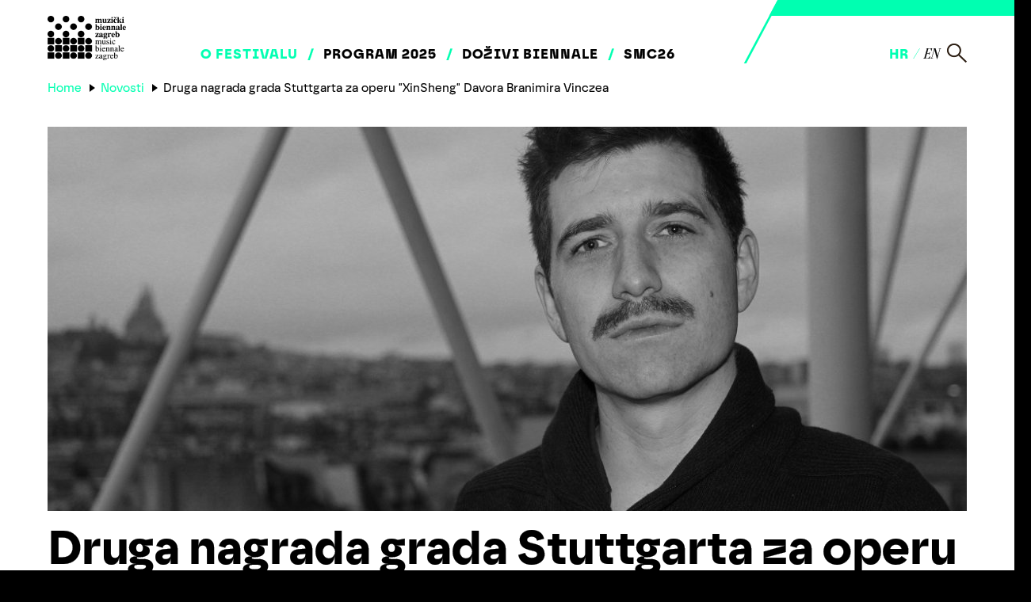

--- FILE ---
content_type: text/html; charset=UTF-8
request_url: https://www.mbz.hr/hr/novosti/druga-nagrada-grada-stuttgarta-za-operu-xinsheng-davora-branimira-vinczea
body_size: 15209
content:
<!DOCTYPE html>
<html lang="hr_HR">
<head>
 <meta charset="utf-8">
  <title>MBZ - Druga nagrada grada Stuttgarta za operu "XinSheng" Davora Branimira Vinczea - Novosti</title>
	<meta name="viewport" content="width=device-width, initial-scale=1, maximum-scale=1">
	<meta name="format-detection" content="telephone=no">
	
<meta name="keywords" content="Muzički biennale Zagreb,mbz"/>
<meta name="description" content="Muzički biennale Zagreb, Druga nagrada grada Stuttgarta za operu XinSheng Davora Branimira Vinczea"/>
<meta name="robots" content="all"/>
<meta http-equiv="Content-Language" content="hr"/>
<meta name="Generator" content="VannaCMS - Copyright 2005 - 2018 Slaven Bolanca. All rights reserved."/>

<link href="/tmpl/mbz/css/w3pro.1731374281.css" rel="stylesheet" type="text/css" />
<link href="/tmpl/mbz/css/style.1743838877.css" rel="stylesheet" type="text/css" />
<link href="/tmpl/mbz/css/fontawesome.1731374281.css" rel="stylesheet" type="text/css" />
<link href="/tmpl/mbz/css/vnn_standard.1731468843.css" rel="stylesheet" type="text/css" />
<link href="/tmpl/mbz/css/jquery.fancybox.min.1731099547.css" rel="stylesheet" type="text/css" />
<link href="/jq/css/ui-custom/jquery-ui.min.css" rel="stylesheet" type="text/css" />
<link href="/jq/css/ui-custom/jquery-ui.theme.min.css" rel="stylesheet" type="text/css" />


<style type="text/css">

</style>

<script language="JavaScript" src="/jq/jquery.1553172753.js" type="text/JavaScript"></script>
<script language="JavaScript" src="/jq/jquery-ui.1553172753.js" type="text/JavaScript"></script>
<script language="JavaScript" src="/jq/jquery.mobile.custom.min.1554421415.js" type="text/JavaScript"></script>

<!--[if lt IE 9]>
	<script src="http://html5shim.googlecode.com/svn/trunk/html5.js"></script>
<![endif]-->
<script type="text/javascript">
var galleryID=0;

var cid=6793;
var isAdmin=0;
var lang='hr';
var vnnConfig_template='mbz';
var vnnConfig_live_site='https://www.mbz.hr';
var CONVERTING_KOEF=1;
var galleryID=0;
var pagetmpl='mlist';

</script>
<script language="JavaScript" src="/js/common.js" type="text/JavaScript"></script>
<script language="JavaScript" src="/tmpl/mbz/js/VannaSlider.1669291921.js" type="text/JavaScript"></script>


<!-- Google tag (gtag.js) -->
<script async src="https://www.googletagmanager.com/gtag/js?id=G-QCHMBTPK2E"></script>
<script>
  window.dataLayer = window.dataLayer || [];
  function gtag(){dataLayer.push(arguments);}
  gtag('js', new Date());

  gtag('config', 'G-QCHMBTPK2E');
</script>

<script async defer src="https://maps.googleapis.com/maps/api/js?key=AIzaSyDHSEvBQEu7doJE3n7EHz6WnbeuHhtXFJ0"
  type="text/javascript"></script>
</head>
<body  >
<!-- Google Tag Manager (noscript) -->
<noscript><iframe src="https://www.googletagmanager.com/ns.html?id=GTM-WK9W32D"
height="0" width="0" style="display:none;visibility:hidden"></iframe></noscript>
<!-- End Google Tag Manager (noscript) -->
	<div class="ornament"></div>
	<div class="w3-sidebar w3-animate-left" id="mySidebar">
		<div class="sidebar-header">
			<div class="logo-mobile w3-left">
					<a href="/" title="MBZ"><img class="w3-image" src="/files/Image/tmpl/logo.png" alt="MBZ"/></a>
				</div>
			<button class="w3-button w3-large w3-right w3-white" onclick="w3_close()">&times;</button>
			<div class="cleaner"></div>
					
		</div>
		<div id="sidebarcontent" class="w3-bar-block"></div>
	</div>
	<div class="body0">
	<div class="w3-overlay w3-animate-opacity" onclick="w3_close()" style="cursor:pointer" id="myOverlay"></div>
	<div class="body w3-content"  >
		
		<header class="w3-container w3-row">
		  <div class="w3-col s2" >
				<div class="logo">
					<a href="/" title="MBZ"><img src="/files/Image/tmpl/logo.png" alt="MBZ" /></a>
					
				</div>
		  </div>
		  <div  class="w3-col s10" >
			
				
			<div id="mainbar" class="w3-bar">
				<button class="w3-bar-item w3-right w3-button w3-xlarge w3-hide-medium w3-hide-large " onclick="w3_open()">&#9776;</button>
			</div>
			
		</div>
		
		<div id="maintopbar">
				<div class="w3-bar-item w3-left w3-hide-small">

<ul id="menu1"  class="topmenu menu1 w3-bar" >


 <li  class="w3-bar-item w3-dropdown-hover w3-mobile tmsel"><a    title="O festivalu" href="/hr/2025/mbz"  >O festivalu</a>
<ul class="sub617 w3-dropdown-content w3-bar-block w3-themecolor" id="sub617" >

<li  class="w3-bar-item "><a tmsel  title="Novosti" href="/hr/novosti">Novosti</a></li>
 
<li  class="w3-bar-item "><a   title="O festivalu" href="/hr/2025/mbz">O festivalu</a></li>
 
<li  class="w3-bar-item "><a   title="Masterclass" href="/hr/2025/masterclass">Masterclass</a></li>
 
<li  class="w3-bar-item "><a   title="Arhiva" href="https://old.mbz.hr/index.php?opt=news&act=archivemenu&id=29&lang=hr"  target="_blank">Arhiva</a></li> 

</ul>
</li>
 
 <li  class="w3-bar-item  "><a    title="Program 2025" href="/hr/2025/program"  >Program 2025</a></li>
 
 <li  class="w3-bar-item w3-dropdown-hover w3-mobile "><a    title="Doživi biennale" href="/index.php?opt=item&amp;act=mlist&amp;id=7298&amp;lang=hr"  >Doživi biennale</a>
<ul class="sub890 w3-dropdown-content w3-bar-block w3-themecolor" id="sub890" >

<li  class="w3-bar-item "><a   title="Doživi biennale" href="/index.php?opt=item&amp;act=mlist&amp;id=7298&amp;lang=hr">Doživi biennale</a></li>
 
<li  class="w3-bar-item "><a   title="MBZ priče" href="/hr/mbz-price">MBZ priče</a></li>
 
<li  class="w3-bar-item "><a   title="Galerija" href="/hr/multimedija/fotografije">Galerija</a></li>
 
<li  class="w3-bar-item "><a   title="Prekinute veze" href="/hr/mbz-price/prekinute-veze">Prekinute veze</a></li>
 
</ul>
</li>
 
<li  class="w3-bar-item "><a    title="SMC26" href="https://smc26.mbz.hr/"  target="_blank">SMC26</a></li> 


 	
</ul>

 </div> 
				<div id="srcBox" class="w3-bar-item w3-right w3-hide-small">
			<div class="searchblok" >
			    <form  name="searchForm" action="/index.php?opt=search&amp;lang=hr" style="padding:0; margin:0px;" method="post">
		
                 <input class="w3-card-4 w3-input srcfld" type="search" id="srcfld" name="search" value="" placeholder="Upiši traženi pojam i pritisni ENTER..." onBlur="$('.srcfld').hide('fast')"/>
				
				</form>
				<span class="srcBtn"  onClick="$('.srcfld').show('fast').focus()"></span>
			</div>

</div> 
				<div id="langsBox" class="w3-bar-item w3-right w3-hide-small">



			<ul class="langs" >
							
							<li class="lngsel"  ><a href="/hr/novosti/druga-nagrada-grada-stuttgarta-za-operu-xinsheng-davora-branimira-vinczea" title="Hrvatski">hr</a> <span class="color sfizia-italic">/</span></li>
							
							<li class="lng"  ><a href="/en/news/second-prize-of-the-city-of-stuttgart-for-the-opera-xinsheng-by-davor-branimir-vincze" title="English">en</a></li>
							
			</ul>


 </div> 
		</div>	 
		</header>
		
		<div class="w3-container">
			
<div class="breadcrumbs" >
<div class="content_wrap">
	
	
		<a class="breadcrumbs_item " href="/">Home</a><span class="breadcrumbs_delimiter"></span>
		
		
		<a class="breadcrumbs_item " href="/hr/novosti">Novosti</a><span class="breadcrumbs_delimiter"></span>
		
		
		<a class="breadcrumbs_item home" href="/hr/novosti/druga-nagrada-grada-stuttgarta-za-operu-xinsheng-davora-branimira-vinczea">Druga nagrada grada Stuttgarta za operu "XinSheng" Davora Branimira Vinczea</a>
		
			
</div>
</div>

			


<article   id="contenttext" >

	
	
		<div   class="mainimage">
		
			<img id="img_6793" class="w3-image"  alt="Druga nagrada grada Stuttgarta za operu "XinSheng" Davora Branimira Vinczea" src="/files/Image/news/head/vincze.jpg">
		
		</div>
	
	
	
	
	
	<h1  class=""  >Druga nagrada grada Stuttgarta za operu "XinSheng" Davora Branimira Vinczea</h1>
	<span class="subtitle"></span>
	
	<div class="post_info">
									
									<span class="post_info_item post_info_posted">
										<a  class="post_info_date date updated">03.04.2022.</a>
									</span>
									
									
									
	</div>
		
	<section>
							
		
									
			
		
	
		
			<div class="content">
			<div>
	Hrvatski skladatelj s impresivnom međunarodnom karijerom, Davor Branimir Vincze, dobio je drugu nagradu na 67. Skladateljskom natjecanju Grada Stuttgarta. Zahvaljujući operi za pjevače, komorni ansambl i elektroniku &quot;XinSheng&quot;, na&scaron; skladatelj je dobio nagradu u vrijednosti od 4000 eura. Kako je žiri natjecanja istaknuo, za pobjedu je bila potrebna visoka kvaliteta radova, &scaron;to je Vincze i ostvario.</div>
<div>
	&nbsp;</div>
<div>
	Konkurencija nije bila nimalo laka, a natjecalo se 87 skladatelja s čak 153 rada. Pobjedničke skladbe izvest će se na ceremoniji dodjele Eclat Festival Neue Musik Stuttgart u veljači sljedeće godine. Članovi žirija bili su Martina Seeber, predstavnica S&uuml;dwestrundfunka, prof. Martin Sch&uuml;ttler, predstavnik Državnog sveučili&scaron;ta za glazbu i izvedbene umjetnosti Stuttgart, Annesley Black, skladateljica, prof. Markus Hechtle, skladatelj, Samir Odeh-Tamimi, skladatelj, Monika Pasiecznik , muzikologinja, i Bogl&aacute;rka Pecze, klarinetistica, Ansambl Trio Catch. Sastankom na kojem se nagrada dodjeljivala je predsjedao Marc Gegenfurtner, voditelj Ureda za kulturu Grada Stuttgarta.</div>
<div>
	&nbsp;</div>
<div>
	Vinczeovo djelo &quot;XinSheng&quot; izveo je ansambl Decoder na Muzičkom biennalu Zagreb 16. srpnja 2021. godine u Pogonu Jedinstvo. Upravo ta opera disertacijsko je djelo ovoga skladatelja na Sveučili&scaron;tu Stanford.</div>
<div>
	&nbsp;</div>
<div>
	&bdquo;Naslov moje opere za pjevače, komorni ansambl i elektroniku je &quot;XinSheng&quot;. Priča je to o paru koji vodi tvrtku, koja ima ilegalno i, recimo, legalno lice. Prvo, kao boksački menadžeri, par mami potencijalne mlade boksače na potpisivanje ugovora s njihovom tvrtkom uz obećanje da će ih trenirati za Olimpijske igre. Međutim, njihov je pravi plan skriven: iscrpiti boksače svakim sljedećim turnirom, uzeti im organe i prodati ih na crnom trži&scaron;tu. Drugo, njihova tvrtka proizvodi osvježavajuće piće &quot;XinSheng&quot;. U većim količinama, &quot;XinSheng&quot; potiče izdržljivost sporta&scaron;a i regenerira ih, no dulje kori&scaron;tenje dovodi do zatajenja unutarnjih organa. Ta mračna strana naizgled legalnog poslovanja jo&scaron; je jedan način na koji ovaj par stvara potražnju za svoju trgovinu organima&quot;, istaknuo je skladatelj o svom djelu pro&scaron;le godine.</div>

			</div>
			
	
			
			
			
									
				
									
									
	</section>
	
	
			
	
	
	

							
		
		
                          
                               
								
 </article><!-- end .cs-post-article -->	

	
	
 
				
				


<!-- blog-posts-area start -->
<div class="cleaner"></div>

<div id="contentlist" class=" circleslist n">
			


		</div>
		<!-- blog-posts-area end -->

&nbsp;




	<div class="event_bottom ">
				
				
					<a class="back w3-bar-item" href="/hr/novosti" ></a>
				
				
				<div class="share">
					<a title="Share this on Facebook" data-network="facebook" class="st-custom-button"><i class="fa fa-facebook"></i></a>
					<a title="Share this on Twitter" data-network="twitter" class="st-custom-button"><i class="fa fa-twitter"></i></a>
					<a title="Share this on Pinterest" data-network="pinterest" class="st-custom-button"><i class="fa fa-pinterest"></i></a>
					<a title="Email this" data-network="email" class="st-custom-button"><i class="fa fa-envelope-o"></i></a>
					<a title="Share this by WhatsApp" data-network="whatsapp" class="st-custom-button"><i class="fa fa-whatsapp"></i></a>
					
					
				</div>
			</div>
			 
		<table width="100%" class="pntbl"><tr>


</tr></table>

	<div class="cleaner"></div> 

	
	 <div class="cleaner"></div>
			  <div  class="arch"><a href="/index.php?opt=item&amp;act=archive&amp;id=20&amp;lang=hr">Arhiva »</a></div>				
		

	



		


			<div class="cleaner"></div>
				
			
				
		</div>
	</div>
	</div>
	<footer class="w3-container w3-center">
		  
		  
		  <br/>
		  <div class="body  w3-content ">
		  <div  id="bar1">
				<div class="w3-left w3-hide-medium w3-hide-small">
<span id="menu415"  class="simple">

<a  class="" title="Partneri & sponzori" href="/hr/2025/mbz/partneri-i-sponzori"  >Partneri & sponzori</a></li>
 
<a  class="" title="Press akreditacije" href="/hr/2025/press-akreditacije"  >Press akreditacije</a></li>
 
<a  class="sfizia" title="Kontakti" href="/hr/2025/mbz/kontakti-impressum"  >Kontakti</a></li>
 

 	
</span>
</div>
				<div class="w3-right w3-hide-medium w3-hide-small">


 	

<ul id="menu4"  class="soc soc1 w3-right" >

	<li  >
	<a   class="socim" title="MBZ Kidz" href="https://kidz.mbz.hr"  target="_blank" >
		<img src="/files/Image/soc/Svirko.png" alt="MBZ Kidz"/>
	</a>
</li>

<li  >
	<a   title="Facebook" href="https://www.facebook.com/MusicBiennaleZagreb" target="_blank">
		<i class="fa fa-facebook"></i>
	</a>
</li>
 
<li  >
	<a   title="Spotify" href="https://open.spotify.com/user/31gu5u3cifxz6z7km45qpgai37z4" target="_blank">
		<i class="fa fa-spotify"></i>
	</a>
</li>
 
<li  >
	<a   title="Instagram" href="https://www.instagram.com/musicbiennalezagreb/" target="_blank">
		<i class="fa fa-instagram"></i>
	</a>
</li>
 
<li  >
	<a   title="Youtube" href="https://www.youtube.com/user/MusicBiennaleZagreb" target="_blank">
		<i class="fa fa-youtube-square"></i>
	</a>
</li>
 
</ul>
</div>
				<div class="w3-right w3-hide-medium w3-hide-small">
<div class="newsletter" >

<a href="/hr/newsletter">Newsletter</a>

</div>
</div> 
								
				
			</div>
		</div>
			<p class="copyright">Copyright © 2024 - MBZ. All rights reserved.</p>
						
	</footer>
<div class="ornament2"></div>
	 
	





<div id="imgp" onclick="IMPClose()"></div>
<div id="videop" onclick="IMPClose('videop')"></div>
<div id="nomp"></div>
<div id="infop" onclick="IMPClose('infop')"></div>
<div id="mplyr" align="center">
	<div class="ttl"  onClick="MP3Close()"></div>
	<div id="mp3cont"><audio id="aplayer" src="" controls/></div>
	<div id="mp3add"></div>
</div>

<script language="JavaScript" src="/jq/jquery.fancybox.min.1553361797.js" type="text/JavaScript"></script>

<script type="text/javascript"  charset="utf-8">



	





</script>

<script type="text/javascript" src="//platform-api.sharethis.com/js/sharethis.js#property=5c972f6b2c4f3b001126e625&product=custom-share-buttons"></script>



 
 
 <script>
function w3_open() {
  document.getElementById("mySidebar").style.display = "block";
  document.getElementById("myOverlay").style.display = "block";
}

function w3_close() {
  document.getElementById("mySidebar").style.display = "none";
  document.getElementById("myOverlay").style.display = "none";
}
$('#srcBox').clone().appendTo('#sidebarcontent');
$('#langsBox').clone().appendTo('#sidebarcontent');
$('#menu1').clone().appendTo('#sidebarcontent');
$('#bar1').clone().appendTo('#sidebarcontent');
$('#bar2').clone().appendTo('#sidebarcontent');
$('#sidebarcontent .w3-hide-small').removeClass('w3-hide-small');
$('#sidebarcontent .w3-hide-medium').removeClass('w3-hide-medium');
//$('#sidebarcontent .w3-bar-item').removeClass('w3-bar-item');
$('#sidebarcontent .w3-right').removeClass('w3-right');
$('#sidebarcontent .w3-right').removeClass('w3-right');
$('#sidebarcontent #srcfld').removeClass('w3-card-4').removeAttr('onblur');;
</script>
</body>
</html>


--- FILE ---
content_type: text/css
request_url: https://www.mbz.hr/tmpl/mbz/css/style.1743838877.css
body_size: 55663
content:
@charset 'utf-8';

@font-face {font-family: "MSC100";
  src: url("../fonts/safiro/safiro-regular.eot"); /* IE9*/
  src: url("../fonts/safiro/safiro-regular.eot?#iefix") format("embedded-opentype"), /* IE6-IE8 */
  url("../fonts/safiro/safiro-regular.woff2") format("woff2"), /* chrome、firefox */
  url("../fonts/safiro/safiro-regular.woff") format("woff"), /* chrome、firefox */
  url("../fonts/safiro/safiro-regular.ttf") format("truetype"), /* chrome、firefox、opera、Safari, Android, iOS 4.2+*/
  url("../fonts/safiro/safiro-regular.svg#MSC100") format("svg"); /* iOS 4.1- */
}
@font-face {font-family: "MSC300";
  src: url("../fonts/safiro/safiro-medium.eot"); /* IE9*/
  src: url("../fonts/safiro/safiro-medium.eot?#iefix") format("embedded-opentype"), /* IE6-IE8 */
  url("../fonts/safiro/safiro-medium.woff2") format("woff2"), /* chrome、firefox */
  url("../fonts/safiro/safiro-medium.woff") format("woff"), /* chrome、firefox */
  url("../fonts/safiro/safiro-medium.ttf") format("truetype"), /* chrome、firefox、opera、Safari, Android, iOS 4.2+*/
  url("../fonts/safiro/safiro-medium.svg#MSC300") format("svg"); /* iOS 4.1- */
}
@font-face {font-family: "MSC500";
  src: url("../fonts/safiro/safiro-semibold.eot"); /* IE9*/
  src: url("../fonts/safiro/safiro-semibold.eot?#iefix") format("embedded-opentype"), /* IE6-IE8 */
  url("../fonts/safiro/safiro-semibold.woff2") format("woff2"), /* chrome、firefox */
  url("../fonts/safiro/safiro-semibold.woff") format("woff"), /* chrome、firefox */
  url("../fonts/safiro/safiro-semibold.ttf") format("truetype"), /* chrome、firefox、opera、Safari, Android, iOS 4.2+*/
  url("../fonts/safiro/safiro-semibold.svg#MSC500") format("svg"); /* iOS 4.1- */
  
}
@font-face {font-family: "MSC700";
  src: url("../fonts/safiro/safiro-bold.eot"); /* IE9*/
  src: url("../fonts/safiro/safiro-bold.eot?#iefix") format("embedded-opentype"), /* IE6-IE8 */
  url("../fonts/safiro/safiro-bold.woff2") format("woff2"), /* chrome、firefox */
  url("../fonts/safiro/safiro-bold.woff") format("woff"), /* chrome、firefox */
  url("../fonts/safiro/safiro-bold.ttf") format("truetype"), /* chrome、firefox、opera、Safari, Android, iOS 4.2+*/
  url("../fonts/safiro/safiro-bold.svg#MSC700") format("svg"); /* iOS 4.1- */
  
}
@font-face {font-family: "MSC900";
  src: url("../fonts/safiro/safiro-bold.eot"); /* IE9*/
  src: url("../fonts/safiro/safiro-bold.eot?#iefix") format("embedded-opentype"), /* IE6-IE8 */
  url("../fonts/safiro/safiro-bold.woff2") format("woff2"), /* chrome、firefox */
  url("../fonts/safiro/safiro-bold.woff") format("woff"), /* chrome、firefox */
  url("../fonts/safiro/safiro-bold.ttf") format("truetype"), /* chrome、firefox、opera、Safari, Android, iOS 4.2+*/
  url("../fonts/safiro/safiro-bold.svg#MSC900") format("svg"); /* iOS 4.1- */
  
}
@font-face {font-family: "sfizia-regular";
  src: url("../fonts/sfizia/sfizia-regular.eot"); /* IE9*/
  src: url("../fonts/sfizia/sfizia-regular.eot?#iefix") format("embedded-opentype"), /* IE6-IE8 */
  url("../fonts/sfizia/sfizia-regular.woff2") format("woff2"), /* chrome、firefox */
  url("../fonts/sfizia/sfizia-regular.woff") format("woff"), /* chrome、firefox */
  url("../fonts/sfizia/sfizia-regular.ttf") format("truetype"), /* chrome、firefox、opera、Safari, Android, iOS 4.2+*/
  url("../fonts/sfizia/sfizia-regular.svg#MSC900") format("svg"); /* iOS 4.1- */
  
}
@font-face {font-family: "sfizia-regular-italic-2";
  src: url("../fonts/sfizia/sfizia-regular-italic-2.eot"); /* IE9*/
  src: url("../fonts/sfizia/sfizia-regular-italic-2.eot?#iefix") format("embedded-opentype"), /* IE6-IE8 */
  url("../fonts/sfizia/sfizia-regular-italic-2.woff2") format("woff2"), /* chrome、firefox */
  url("../fonts/sfizia/sfizia-regular-italic-2.woff") format("woff"), /* chrome、firefox */
  url("../fonts/sfizia/sfizia-regular-italic-2.ttf") format("truetype"), /* chrome、firefox、opera、Safari, Android, iOS 4.2+*/
  url("../fonts/sfizia/sfizia-regular-italic-2.svg#MSC900") format("svg"); /* iOS 4.1- */
  
}
.mcs900{
	font-family: 'MSC900' !important;
}
.mcs700{
	font-family: 'MSC700';
}
.mcs500{
	font-family: 'MSC500';
}
.mcs300{
	font-family: 'MSC300';
}
.mcs100{
	font-family: 'MSC100';
}
.sfizia-italic{
	font-family: 'sfizia-regular-italic-2';
}
html,body{
	font-family:'MSC100', Arial,sans-serif;
	font-size:22px;line-height:1.2;
	 -webkit-font-smoothing: antialiased;
    -webkit-text-stroke-width: 0.2px;
    -moz-osx-font-smoothing: grayscale;
	background-color:#000;
}

h1,h2,h3,h4,h5,h6{font-family:'MSC700';font-weight:500;margin:10px 0}
h1{font-size:60px}
.color{color:#00ffb1;}
.bgcolor{background-color:#00ffb1;}
h1.h1{
	font-family:'MSC900';
	font-size:34px;
}
b,strong{
	font-family:'MSC700';
	 -webkit-font-smoothing: antialiased;
    -webkit-text-stroke-width: 0.0px;
    -moz-osx-font-smoothing: grayscale;
	font-weight:900;
}
a{	text-decoration:none;}
.ornament,.ornament2{
	position:absolute;
	z-index:100;
	pointer-events: none;
	height:80px;
}
.ornament{
	top:0;
	width:25%;
	left:75%;
	right:-20px;
	border-top:20px solid #00ffb1;
	border-left:3px solid #00ffb1;
	-webkit-transform: skewX(-28deg);
		-moz-transform: skewX(-28deg);
		-ms-transform: skewX(-28deg);
		transform: skewX(-28deg);
}
.ornament2{

	width:25%;
	left:0;
	border-bottom:20px solid #00ffb1;
	border-right:3px solid #00ffb1;
	-webkit-transform: skewX(-28deg);
		-moz-transform: skewX(-28deg);
		-ms-transform: skewX(-28deg);
		transform: skewX(-28deg);
}
a:hover{
	color:#00ffb1;
}
.content a {color:#00ffb1;}
.content a:hover {color:#fff;background-color:#00ffb1}
.body0{background-color:#fff}
.body{padding:20px;max-width:1232px;margin:auto}
.random div span.pnt{width:11px;height:11px;display:block;float:left;margin:0 10px;background-color:#000;border-radius:5px;}
.ptr {
	cursor:pointer;
}
.content.small{
	font-size:17px;
}

.soc,.langs{
	padding:0;margin:0;
	list-style:none;
}
.soc li,.langs li {
	list-style:none;
	padding:0;
	
}
.soc li {
	margin:0 4px;
	display:inline-block;
	font-size:22px;
	line-height:22px;
}
.soc1 li a img{
	display:block;
}
.soc li a img{
	vertical-align:middle;
}
.soc1 li:first-child {width:50px}
.soc1 li:first-child a img{
	margin-top:-36px;
	position:absolute;
}
.soc li a img:hover{
	opacity:0.3;
}
.soc2{margin-top:-8px}
.soc2 li {padding-left:18px;margin-left:16px;border-left: 1px solid #000}
.soc2 li:first-child {border-left: 0}
.soc2 li a{display:block; font-size:16px; font-family:'MSC500';}
.soc2 li a img{ margin-right:5px}
.newsletter a{
	text-transform:uppercase;
	line-height:16px;
	font-family:'MSC500';
	font-size:14px;
	padding:5px 20px;
	background:url(../images/arrMBZnewsletter.png) no-repeat center left ;
	letter-spacing:1.5px;
	
}
.newsletter{margin-top:3px;}
.simple a{
	display:inline-block;
	font-size:14px;
	padding-left:17px;
	padding-right:17px;
	font-family: 'MSC100';
	border-left:1px solid #00ffb1;
}
.simple a:first-child{border-left:none}
.simple a.sfizia{
	border-left:1px solid #00ffb1;
	font-family: 'sfizia-regular';
	font-weight:normal;
	font-size:16px;
	-webkit-transform: skewX(-20deg);
		-moz-transform: skewX(-20deg);
		-ms-transform: skewX(-20deg);
		transform: skewX(-20deg);
}

.sidebar-header {
	padding:22px;
}
.logo-mobile{width:90px;height:51px;padding:0;}
.logo-mobile img{
	width:90px !important;
	height:51px !important;
}
.breadcrumbs{font-size:15px; }
.breadcrumbs_delimiter{
	display:inline-block;
	width: 10px;
	margin-left:10px;
	 border-top: 5px solid transparent;
     border-left: 7px solid black;
     border-bottom: 5px solid transparent;
}
.breadcrumbs a,.breadcrumbs a.home:hover{color: #00ffb1}
.breadcrumbs a:hover,.breadcrumbs a.home{color: #000}

#sidebarcontent {padding:7px;border-top:1px solid #ddd;}
#sidebarcontent .newsletter{padding:10px 0}
#sidebarcontent #srcfld{
	display:block;
	padding:7px 10px 5px 30px;
	width:100%;
	position:relative;
	margin-left:0;
	margin-bottom:0;
	border-radius: 6px;
	background:rgba(0,0,0,0.1);
	
	
}
#sidebarcontent #srcBtn , #sidebarcontent .srcBtn,#sidebarcontent .newsletter{display:none;}
#sidebarcontent  #srcBox{
	margin:10px 0 10px 0;
	padding-top:10px;
	background:url(../images/search.png) no-repeat 23px 11px ;
	background-size: 17px;
	opacity:0.5;
	font-size:15px;
}

#sidebarcontent .langs{float:left;text-align:left;padding-left:0}
#sidebarcontent .soc1{}
#sidebarcontent ul.soc.soc1{
	display:inline-block;
	margin:30px 18px 20px 10px;
}
#sidebarcontent ul.soc.soc1 li{position:relative;}
#sidebarcontent .soc1 li:first-child {width:34px;position:relative}

#sidebarcontent .soc2{text-align:center;margin:0;padding:0;}
#sidebarcontent .soc2 li {padding-left:0;margin-left:0;border-left: none;margin:10px}
#sidebarcontent .soc2 li span {display:none}
#sidebarcontent .soc2 li a img{margin:-3px 0 0 0;padding:0;text-align:absolute-middle;
filter:invert(1)}
#sidebarcontent .soc2 li a{
	display:block;
	padding:0;
	margin:0;
	border-radius:30px;
	text-align:center;
	width:60px;height:60px;
	line-height:60px;
	background-color:#000;
}
#sidebarcontent .soc2 li:last-child{display:block;float:none;clear:both;margin:10px 0}
#sidebarcontent .soc2 li:last-child a{
	padding:2px 0;
	border-radius:6px;
	text-align:center;
	width:100%;height:auto;
	line-height:40px;
	background-color:#000;
	color:#fff;
	font-family:'MSC300';
	margin:0;
}
#sidebarcontent .soc2 li:last-child span {display:inline-block}
#sidebarcontent ul.topmenu {padding:0 0 30px 0;margin-left:0}
#sidebarcontent ul.topmenu>li {margin-left:0 ;}
#sidebarcontent ul.topmenu>li>a {margin-left:0;}
#sidebarcontent ul.topmenu>li:first-child {margin-left:0 }
#sidebarcontent ul.topmenu>li>a:after{
	display:none;
}

#sidebarcontent .simple a{display:block;padding-left:17px;padding-right:0;margin-bottom:17px;border-right:none;border-left:none}

ul.topmenu .w3-dropdown-hover:first-child{background-color:inherit }


#maintopbar>div{padding-top:10px}




.logo img{margin-left:0px;height:56px}

.topmenu{margin:0px 0 15px 0; }
.langs  li{ font-size:18px;}

.topmenu {padding-left:0;}
ul.topmenu>li:first-child {margin-left:-16px; }
ul.topmenu>li{border:1px solid #f00;padding-right:0}
ul.topmenu>li>a:after{
		position:absolute;
		content: "/";
		color: #00ffb1;
		padding-left:12px;
}
ul.topmenu>li:last-child>a:after{
	display:none;
}
#sidebarcontent .topmenu li:first-child{margin-left:0}
.topmenu li , .langs  li.lngsel a{letter-spacing:1px;font-size:17px; font-family:'MSC900';}
.topmenu  li>a {text-transform:uppercase}
.topmenu li li {font-family:'MSC300';}
.topmenu li.w3-dropdown-hover ul{z-index:100}
.langs {	padding:4px 10px;}
.langs  li{
	text-transform:uppercase;
	display:inline-block;
}
.topmenu li.tmsel>a{ color:#00ffb1}
.topmenu li li a:hover{color:#fff}
.langs  li a{font-family:'sfizia-regular-italic-2';}
.langs  li.lngsel a{font-family:'MSC900'; color: #00ffb1;}

#srcfld{
	display:none;
	padding:8px 20px;
	width:70%;
	position:absolute;
	margin-top:-12px;
	margin-left:-71%;
}
.srcBtn{
	background:url(../images/search.png) no-repeat center center ;
	width:25px;height:24px;display:inline-block;
	cursor:pointer;
}
.srcBtn:hover{filter: blur(1px);}
.srcBtn:active{filter: blur(2px);}
.searchblok {
	margin-top:5px;
}
#mySidebar{display:none;z-index:500;width:330px;padding:0}
#mainbar{margin-top:20px}
.w3-image{width:100%}
footer{
	position:relative;
	left:0;right:0;
	background-color:#000;
	color:#fff;
	font-family:'MSC100';
	font-size:12px;
	min-height:100px;
}
.absolut{
	position:absolute;
	height:1000px;
	left:0;right:0;
}
.spztitle h5{text-transform:uppercase;font-family:'MSC100';letter-spacing:2px;padding:40px 0 20px 0}
.spz  a{
	display:inline-block;
	margin:0 20px 30px 20px ;
}
.spz  a:hover{
	opacity:0.5;
}
p.copyright{font-family:'MSC100';color:#aaa}


 article{margin-top:40px}
.gal {margin:20px 0}
.conn_event .w3-display-container:hover .post_content,
.item article.w3-display-container:hover .post_content,
.gal .w3-display-container:hover .post_content,
.conn_event .w3-display-container .post_content a,
.item article.w3-display-container .post_content a,
.gal .w3-display-container .post_content a {
	display:block;
	top:0;bottom:0;
	height:100%;
	width:100%;
	color:#fff ;
	
	background: radial-gradient(circle at center, transparent 80%, rgba(0, 0, 0,0.1)),
	linear-gradient(
		  rgba(0, 0, 0, 0.05) 0%, 
		  rgba(0, 0, 0, 0.0) 10%, 
		  rgba(0, 0, 0, 0.0) 40%,
		  rgba(0, 0, 0, 0.4) 90%,
		  rgba(0, 0, 0, 0.6) 100%
		);;
	margin:0;padding:0;
	position:absolute;
}
.gal .w3-display-container .post_content,
.gal .w3-display-container .post_content a{
	opacity:0.8;
}
.item article h2,.gal h4,.conn_event h4 {
	font-family:'MSC100';
	font-size:28px;
}

.gal h4 ,.conn_event h4,.hp.item h4 {font-size:20px ;}
.hp.item article.w3-display-container .post_content h4,
.conn_event .w3-display-container .post_content h4,
.item article.w3-display-container .post_content h2,
.gal .w3-display-container .post_content h4{
	line-height:30px;
	width:100%;
	padding:20px;
	margin:0;
	
}
.hp.item article.w3-display-container .post_content h4{
	line-height:20px;
}
.gal.pg .post_content  span.imdesc{
	font-size:18px;
}
.gal.pg .post_content  span.imdesc,
.gal .w3-display-container .post_content h4 span{
	white-space: pre-wrap;
	white-space: -moz-pre-wrap;
	white-space: -o-pre-wrap;
	word-wrap: break-word;
}
.gal .w3-display-container .post_content h4 span{
	font-size:15px;line-height:16px;display:block;
}

.item article h2{clear:both}
.item article.w3-display-container .post_content span.itemcircle{
	display:block;
	width:54px;
	height:54px;
	background-color:#fff;
	border-radius:27px;
	margin:32px;
}
.conn_event .w3-display-container .post_content span.itemcircle{
	display:block;
	width:30px;
	height:30px;
	background-color:#fff;
	border-radius:15px;
	margin:15px;
}
.conn_event .w3-display-container .post_content a{
	padding:0;
}
.conn_event .w3-display-container .post_content h4,
.item.hp .w3-display-container .post_content h4{
	font-size:18px;
	font-family:'MSC500';
	line-height:18px;
	margin-bottom:0px;
}
.conn_event .w3-display-container .post_content h4 span.sub{
	font-size:16px;
	font-family:'MSC100';
	display:block;
}
.conn_event .w3-display-container .post_content h4 span.sub.sml{
	font-size:12px;
}
.w3-cell.prica-img {
	width:660px;
	
}

.w3-cell.prica-right {
	padding:0 0 0 30px;
}
.circleslist h2{
	font-family:'MSC700';
	font-size:24px;
	margin:0 0 10px 0;padding:0;
	text-transform:uppercase;
}
.circleslist h2 span {
	font-family:'MSC100';
	text-transform:none;
}
.circleslist .post_descr{
	margin:0;
}
.circleslist.ni .post_descr{
	margin-left:25px;
	
}
.circleslist.ni .post_descr h2{
	margin-left:-25px;
}
.circleslist.ni .post_descr table.contacts{
	margin-left:-22px;
}

table.contacts th,table.contacts td{padding:10px 10px 0 0}
table.contacts th{vertical-align:top;text-align:left}
/*table.contacts tr.space th, table.contacts tr.space td {padding-top:30px}*/

.circle{text-align:left;display:block-inline; }
.circleslist .circle{font-size:60px;}
.prica .circle{font-size:80px; padding-right:20px;width:100px;}
.prica .arrow{width:40px;font-size:40px}
.prica h1 {
	font-size:65px;
	line-height:65px;
	
}
.prica h3.subtitle, .prica2023 h3.subtitle{
	font-size:25px;
	font-family:'MSC500';
	margin-bottom:20px;
	margin-top:30px;
}
.prica2023 h3.subtitle a{color:#00ffb1}
.prica.event h1{
	font-size:50px;
	line-height:50px;
}
.prica .content{
	margin:50px 0;
}

.back{
	font-size:16px;
	font-family:'MSC700';
	padding:15px 20px 9px 60px;
	background:url('../images/back.png') no-repeat top left;
	height:36px;
	display:inline-block;
	text-transform:uppercase;
}
.back:hover{background-image:url('../images/back_grey.png')}
.back:active{filter:blur(1px)}

.event_bottom .share{font-size:40px;float:right}
.event_bottom .share a{margin-left:20px;cursor:pointer}


.icon-cont {
	width:98px;
	height:80px;
	padding-top:58px;
	display:inline-block;
	margin-right:15px;
	font-size:22px;
	text-transform:lowercase;
	font-family:'MSC500';
	background-repeat:no-repeat;
	background-position: center top;
	overflow: hidden;
	text-align:center;

}

a.icon-cont:active{filter: blur(2px);color:#aaa !important}
a.icon-cont:hover{filter: blur(1px);color:#000 }
.ticket {background-image:url(../images/ticket.png); background-position:center 5px }
.locations {background-image:url(../images/locations.png);}
.ticket:active {background-image:url(../images/ticket_grey.png);}
.locations:active {background-image:url(../images/locations_grey.png);}

#GMapWin header h4{padding-left:20px}

.square {
	display:inline-block;
	margin:40px 40px 40px 0;
	color:transparent;
	text-transform:lowercase;
	width:157px;
	height:157px;
	cursor:pointer;
	font-size:20px;
	text-align:center;
	padding-top:95px;
	
}
.square:last-child{margin-right:0}

.prica .content h2{
	background:url(../images/circle-25.png) no-repeat -1px 43px;
	padding:40px 0 20px 60px;
	border-top:1px solid #000;
	margin-top:60px
}
.prica .content h4,.prica .content h3{
	background:url(../images/circle-18.png) no-repeat 0 43px;
	padding:37px 0 20px 40px;
	margin-top:30px;
	
}
.prica .content h4{font-family:'MSC100';margin-top:0;font-size:25px;letter-spacing:1.2px}
hr {border-color:#000;padding:0;margin:0;}

.w3-modal-content.wide{max-width:1180px;width:100%;}
.w3-modal-content.wide .win-content{padding:0 20px}



.gl_gallery {
	margin:0;padding:0;
	max-width:460px;
}
.gl_content {
	padding-left:40px;
	
}
.gl_gallery .im{margin-bottom:10px;}

.gl_content h1{font-size:30px;font-family:'MSC900'}
.gl_content .content{font-size:16px}
.content img{
	margin-right:20px;
}

.loc-list {margin-bottom:60px}
.loc {cursor:pointer}
.loc:hover{color:#aaa}
.loc h2{font-size:24px; font-family:'MSC500'}
.loc h2 i.fa{margin-right:17px;display:none}
.loc.selected h2{font-family:'MSC900'}
.loc h2 span{font-family:'MSC100'}
.loc.selected h2 i.fa{display:inline-block}

.page-location h1, h1.h1image{
	text-transform:lowercase;
	font-size:24px;
	padding:10px 0 10px 70px;
	margin-top:40px;
	background-repeat: no-repeat;
	background-position: top left;
}
.page-location h1{
	
	background-image:url('../images/locations.png');
}
.content ul , .post_descr ul,ul#contentlist  {list-style: none;}
.content ul li, .post_descr ul  li, ul#contentlist li.cube{
	background: url("../images/square.png") no-repeat left 4px;
	padding: 8px 0 8px 40px;
	margin:0;
	text-indent:0;
}
ul#contentlist li.cube{margin-bottom:20px}
li.cube .subtitle{
	font-style:italic;
	font-size:16px;
	font-family:'MSC100';
	display:block;
}

blockquote{
	font-size:28px;
	font-family:'sfizia-regular-italic-2';
	margin:40px 0;
}

.program article {margin-top:0}
.program article > a:hover {color:#000}
.program > div {border-top:1px solid #000}
.program > div:first-child{border-top:0}
.program h2{
	font-size:30px;
	font-family:'MSC100';
}
.program .post_descr{margin-left:62px}


.conntitle h3{text-transform:uppercase;font-size:20px;letter-spacing:2px;margin-top:40px}
.conn_event img{width:360px;height:203px;margin:0;padding:0}
.conn_event  {
	display:inline-block;
	margin:0 35px 0 0;
	padding:0;
	width:360px;
}
.connect_nav {margin-top:30px;margin-bottom:60px;}
.connect_nav a{
	width: 3px;
	height: 20px;
	transform: skew(-30deg);
	background-color:#ccc;
	display:inline-block;
	margin-right:13px;
	cursor:pointer;
}
.connect_nav a.infocus{background-color:#00ffb1;}
.connect_nav a:hover{background-color:#333;}

.pdarr{font-size:32px;cursor:pointer}
.pdarr:hover{color:#888}
.connectcont{
	position:relative;
	height:203px;
	overflow:hidden;
	touch-action: none;
}
#pdayscont{
	overflow:hidden;
	height:32px;
	width:calc(100% - 80px);
	margin:11px 0 0 0;
	position:relative;
	padding:0;
	touch-action: none;
}
#pdayscont.pdc2023{height:60px;}
#pdaysc,.connectc{position:absolute;width:300000%;padding:0;}
#pdays,.connectBlock{position:relative;padding:0;margin:0}
#pdays li {
	list-style:none;
	padding:0;
	margin:0 24px 0 0;
	float:left;
	font-size:16px;
	text-transform:lowercase;
	font-family:'MSC300';
	-webkit-text-stroke-width: 0.0px;
	letter-spacing:0.83px;
}
#pdays.pd2023 li:first-child{margin-top:14px;}
b {
	font-family:'MSC900';
}
#pdays li:first-child, #pdays li.small{font-size:13px;letter-spacing:0.2px;}
#pdays li:first-child a,#pdays li.small a.small{padding:0 10px;}
#pdays li a{
	display:block;
	background-color:#000;
	color:#fff;
	line-height:32px;
	padding:0 10px;
	margin:0;
}

#pdays li a.tgsel{
	background-color:#fff;
	color:#000;
}
#pdays.pd2023 li a.tgsel{
	background-color:#00ffb1;
	color:#fff;
}
#pdays li a:hover{background-color:#aaa;}
#pdays.pd2023 li a:hover{background-color:#00ffb1;}

#pdays li a.tgsel:hover{background-color:#eee;}
#pdays.pd2023 li a.tgsel:hover{background-color:#00ffb1;}

#pdays li:not(.small) a span{font-size:22px;font-family:'MSC900';}

#pdays li.pli2023 a{
	text-align:center;
	line-height:17px;
	font-size:17px;
	font-family:'MSC700';
	display:inline-block;
	padding:0;
	border-radius:60px;
	width:60px;
	height:60px;
}
#pdays li.pli2023 a .d{margin-top:12px}

#pdays li.pli2023 a span{font-size:17px;font-family:'MSC300';display:block}
#pdays li.pli2023 a .w{margin-top:20px;font-size:10px;font-family:'MSC300';display:none;text-transform:lowercase}
#pdays li.pli2023 a:hover .d,#pdays li.pli2023 a:hover span{display:none}
#pdays li.pli2023 a:hover .w{display:block}


.pevdate{
	font-size:34px;
	font-family:'MSC100';
	margin-bottom:10px;
}
.pevdate span {font-family:'MSC900';}
.pevdate span:first-child {font-size:50px}
.pevdate span:last-child {font-size:26px}

.conn .pevdate{font-size:28px;margin-bottom:2px;}
.conn .pevdate span:first-child {font-size:40px}
.conn .pevdate span:last-child {font-size:22px}

.pevloc{
	font-family:'MSC100';
	font-size:34px;
	margin-bottom:30px;
}
.pevloc span{font-family:'MSC700';}

.conn .pevloc{font-size:26px;margin-bottom:0;}
.conn_item {border-top:1px solid #000;padding:15px 0;display:block}
.conn_item:first-child{padding-top:0;border-top:none}
.conn{position:absolute;margin-left:40px}
.conn .pevdate, .conn .pevloc{display:block;}
#connContainer{display:none;float:right}



.formtbl{margin:80px 0}

.ftr.r {margin-bottom:10px}
.ftr.r .ftt,.ftr.r .ftf{
	padding:3px 0;
	vertical-align:bottom;
	display:inline-block;
	min-height:40px;
}
.ftr.r .ftf{margin-left:25px}
.ftr.r .ftf input[type="text"]{
	height:32px;
	width:458px;
	vertical-align:middle;
	color:#fff;
	background-color:#000;
	border:none;
	padding:2px 5px;
}
.ftt {min-width:80px;}

.ftt{
	background-position:center center;
	background-repeat:no-repeat
}
.ftr.radio  label,.ftr.check  label{
  position: relative;
  cursor: pointer;
  font-size: 20px;
  -webkit-user-select: none;
  -moz-user-select: none;
  -ms-user-select: none;
  user-select: none;
}
.ftr.radio  label p,.ftr.check  label p{
	margin:0;padding:0;display:inline;
}

.ftr.radio.uloga {margin-top:20px}
.ftr.radio.r  label, .ftr.check.r  label{
	padding-bottom: 0;
	padding-left: 0;
	text-align:center;
	display:inline-block;
	margin-right:38px;
}

.ftr.radio.n  , .ftr.check.n {
	margin-top:30px;
}
.ftr.radio.n  label, .ftr.check.n  label{

	margin-bottom: 12px;
	display:block;
	margin-left:38px;
	clear:both;
}
.ftr.radio.n  label b, .ftr.check.n  label b{
		display:block;
		padding-left:50px;
		text-indent:0px;
		margin-left:0;
}

.termsagree {padding-top:40px;border-top:1px solid #aaa}
.ftr.check.n.termsagree  label{margin-left:14px;}
.ftr.radio  input,.ftr.check  input  {
  position: absolute;
  opacity: 0;
  cursor: pointer;
}

/* Create a custom radio button */
.radiomark,.checkmark {
  height: 25px;
  width: 25px;
  border:1px solid #000;
}
.radiomark{
	border-radius: 50%; 
}
.r .radiomark,.r .checkmark{
	margin: auto;
	display:block;
	margin-bottom:10px;
}
.n .radiomark,.n .checkmark {
	display:inline-block;
	margin-right:20px;
	vertical-align:bottom;
}
/* On mouse-over, add a grey background color */
.ftr label:hover input ~ .radiomark, .ftr label:hover input ~ .checkmark {
  background-color: #ddd;
  border-color:#ddd;
}

/* When the radio button is checked, add a black background */
.ftr label:active input~ .radiomark,.ftr label:active input ~ .checkmark,
.ftr input:checked ~ .radiomark,.ftr label:hover input:checked ~ .radiomark,
.ftr input:checked ~ .checkmark,.ftr label:hover input:checked ~ .checkmark
{
  background-color: #000;
  border-color:#ddd;
}

/* Create the indicator (the dot/circle - hidden when not checked) 
.radiomark:after {
  content: "";
  position: absolute;
  display: none;
}
*/
/* Show the indicator (dot/circle) when checked 
.ftr.radio input:checked ~ .radiomark:after {
  display: block;
}
*/
/* Style the indicator (dot/circle) 
.ftr.radio .radiomark:after {
 	top: 9px;
	left: 9px;
	width: 8px;
	height: 8px;
	border-radius: 50%;
	background: white;
}
*/


table.contacts th {width:80px;text-align:center;padding-right:30px}

/* Colors */
.w3-themecolor,.w3-hover-themecolor:hover{color:#000!important;background-color:#00ffb1!important}

.w3-blue,.w3-hover-blue:hover{color:#fff!important;background-color:#2196F3!important}
.w3-light-blue,.w3-hover-light-blue:hover{color:#000!important;background-color:#87CEEB!important}
.w3-blue-grey,.w3-hover-blue-grey:hover,.w3-blue-gray,.w3-hover-blue-gray:hover{color:#fff!important;background-color:#607d8b!important}
.w3-white,.w3-hover-white:hover{color:#000!important;background-color:#fff!important}
.w3-black,.w3-hover-black:hover{color:#fff!important;background-color:#000!important}
.w3-grey,.w3-hover-grey:hover,.w3-gray,.w3-hover-gray:hover{color:#000!important;background-color:#9e9e9e!important}
.w3-light-grey,.w3-hover-light-grey:hover,.w3-light-gray,.w3-hover-light-gray:hover{color:#000!important;background-color:#f1f1f1!important}
.w3-dark-grey,.w3-hover-dark-grey:hover,.w3-dark-gray,.w3-hover-dark-gray:hover{color:#fff!important;background-color:#616161!important}
.w3-pale-blue,.w3-hover-pale-blue:hover{color:#000!important;background-color:#ddffff!important}
.w3-text-blue,.w3-hover-text-blue:hover{color:#2196F3!important}
.w3-text-light-blue,.w3-hover-text-light-blue:hover{color:#87CEEB!important}
.w3-text-blue-grey,.w3-hover-text-blue-grey:hover,.w3-text-blue-gray,.w3-hover-text-blue-gray:hover{color:#607d8b!important}
.w3-text-white,.w3-hover-text-white:hover{color:#fff!important}
.w3-text-black,.w3-hover-text-black:hover{color:#000!important}
.w3-text-grey,.w3-hover-text-grey:hover,.w3-text-gray,.w3-hover-text-gray:hover{color:#757575!important}
.w3-text-light-grey,.w3-hover-text-light-grey:hover,.w3-text-light-gray,.w3-hover-text-light-gray:hover{color:#f1f1f1!important}
.w3-text-dark-grey,.w3-hover-text-dark-grey:hover,.w3-text-dark-gray,.w3-hover-text-dark-gray:hover{color:#3a3a3a!important}
.w3-border-blue,.w3-hover-border-blue:hover{border-color:#2196F3!important}
.w3-border-light-blue,.w3-hover-border-light-blue:hover{border-color:#87CEEB!important}
.w3-border-blue-grey,.w3-hover-border-blue-grey:hover,.w3-border-blue-gray,.w3-hover-border-blue-gray:hover{border-color:#607d8b!important}
.w3-border-white,.w3-hover-border-white:hover{border-color:#fff!important}
.w3-border-black,.w3-hover-border-black:hover{border-color:#000!important}
.w3-border-grey,.w3-hover-border-grey:hover,.w3-border-gray,.w3-hover-border-gray:hover{border-color:#9e9e9e!important}
.w3-border-light-grey,.w3-hover-border-light-grey:hover,.w3-border-light-gray,.w3-hover-border-light-gray:hover{border-color:#f1f1f1!important}
.w3-border-dark-grey,.w3-hover-border-dark-grey:hover,.w3-border-dark-gray,.w3-hover-border-dark-gray:hover{border-color:#616161!important}

.item.nl, .item.nls {
	padding:18px 0;
}

.item.nl .img{
	max-width:508px;
	width:43.8%;
	
}
.item.nl .post_content{
	width:56%;
	padding-left:2%;
}
.item.nl .post_content.left {
	padding-left:0%;
}
.item.nl .post_content h2,.item.nls h2.post_title.MSC700{
	font-family: "MSC700";
}
.item.nl .post_content .post_descr{
	font-size:17px;
}
.more{
	font-family: "MSC700";
	font-size:17px;
}
.more i{font-size:20px;}

.a-gtop,.a-gtop2 {font-family: "MSC700";font-size:20px;}
.a-gtop{margin-top:30px}
.a-gtop a{
	display:inline-block;
	padding-left:20px;
}
.a-gtop li{
	background:url(../images/slash.png) no-repeat ;
	 background-position: 0 50%;	
}
.a-gtop li:first-child{

	background:none;
}
.item.tim {margin-top:20px;}
.item.tim .img{
	width:122px;
	
}

ul.a-gtop2 {list-style:none;padding-top: 10px;}
ul.a-gtop2 li{
	text-align:right;
	margin: 28px 0;
}
ul.a-gtop2 li span{
	display:block;
	margin-bottom: 15px;
	font-size:16px;
	font-family: "MSC500";
}
ul.a-gtop2 li span:first-child{padding-top:15px}
.item.tim .post_content{
	padding-left:8px;
	font-size:15px;
	
	
}
.item.tim .post_content h2{
	font-family: "MSC700";
	font-size:17px;
	padding:2px 0;
	margin:0;
}
.item.tim .post_content a{
	line-height:20px !important;
	
}
.item.tim .post_content i{font-size:20px;}

a.video{
	float: left;
	position: relative;
}
a.video span.video-play{
  width: 100%;
  height: 100%;
  position: absolute;
  background: url(../images/video-play.png) no-repeat ;
  background-position: 50% 50%;
}
a.video:hover span.video-play{
	opacity:0.8;
}

.hlh{margin-top:15px}
.hlh>div {
	width:50%;
	float:left;
	background-color:#000;
	position:relative;
}
.hlh.invert>div {
	background-color:#00ffb1;
}
.hlh>div a{
	color:#fff;
	cursor:pointer;
}

.hlh>div a:hover div{
	background-color:#00ffb1;
}
.hlh.invert>div a:hover div{
	background-color:#000;
}
.hlh>div:hover img{
	
	opacity:0.6;
}
.hlh>div img{width:50%;float:left; position:relative;z-index:1;}
.hlh>div>a>div{
	float:right;width:50%;
	padding:20px 20px;
	position:absolute;
	vertical-align:bottom;
	bottom:0;top:0;
	display:flex;
	flex-direction:column;
	align-items:bottom;
	justify-content:center;
	text-align:left;
	
	
}
.hlh>div>a>div>div{
	position:absolute;
	padding-bottom:20px;
	bottom:0;
}
.hlh .arr {
      width: 0;
      height: 0;
	  position:absolute;
	  top:50%;
	  margin-left:50%;
	  margin-top:-10px;
      z-index:10;
    }

.hlh>div div span.txt{
	font-size:16px;
	 white-space: pre-line;
}
.hlh>div div h3{
	font-family:'MSC500';
	font-size:24px;
	margin:0;
}
.hlh>div div span{display:block}

.hlh>div.notitle div h3,.hlh>div.notitle div span.bld{
	display:none !important;
}

.hlh>div span.icon{
  width: 100%;
  height: 100%;
  position: absolute;
  background-repeat: no-repeat, no-repeat;
  background-position: 80% 50%,80% 50%;
  z-index:1;
}

.hlh>div span.icon.yplay{
	background-image: url(../images/video-play.png) ,url(../images/icon-circle.png);
}
.hlh>div span.icon.sound{
	 background-image: url(../images/sound.png), url(../images/icon-circle.png);
}
.hlh>div a:hover span.icon.yplay{
	background-image: url(../images/video-play.png) ,url(../images/icon-circle2.png);
}
.hlh>div a:hover span.icon.sound{
	background-image: url(../images/sound.png) ,url(../images/icon-circle2.png);
}

.hlh div.info .txt{ display:none; white-space: pre; }

.hlh.hlh21>div:nth-child(3n)>a>div,
.hlh.hlh4>div:nth-child(4n)>a>div,.hlh.hlh4>div:nth-child(4n+3)>a>div{
	left:50%;
}
.hlh.hlh21>div:nth-child(3n) span.icon,
.hlh.hlh4>div:nth-child(4n) span.icon,.hlh.hlh4>div:nth-child(4n+3) span.icon{
	 left:-50%;
}
.hlh.hlh21>div:nth-child(3n) .arr,
.hlh.hlh4>div:nth-child(4n) .arr,.hlh.hlh4>div:nth-child(4n+3) .arr{
	margin-left:-10px;
	border-top: 16px solid transparent;
    border-right: 10px solid black;
    border-bottom: 16px solid transparent;
}
.hlh.hlh21.invert>div:nth-child(3n) .arr,
.hlh.hlh4.invert>div:nth-child(4n) .arr,.hlh.hlh4.invert>div:nth-child(4n+3) .arr{
	border-right-color:#00ffb1;
}
.hlh.hlh21>div:nth-child(3n) a:hover .arr,
.hlh.hlh4>div:nth-child(4n) a:hover .arr,.hlh.hlh4>div:nth-child(4n+3) a:hover .arr{
	border-right: 10px solid #00ffb1;
}
.hlh.hlh21.invert>div:nth-child(3n) a:hover .arr,
.hlh.hlh4.invert>div:nth-child(4n) a:hover .arr,.hlh.hlh4.invert>div:nth-child(4n+3) a:hover .arr{
	border-right-color:black;
}
.hlh.hlh21>div:nth-child(3n+2) .arr,
.hlh.hlh4>div:nth-child(4n+1) .arr,.hlh.hlh4>div:nth-child(4n+2) .arr{
	 border-top: 16px solid transparent;
     border-left: 10px solid black;
     border-bottom: 16px solid transparent;
}
.hlh.hlh21.invert>div:nth-child(3n+2) .arr,
.hlh.hlh4.invert>div:nth-child(4n+1) .arr,.hlh.hlh4.invert>div:nth-child(4n+2) .arr{
	border-left-color:#00ffb1;
}
.hlh.hlh21>div:nth-child(3n+2) a:hover .arr,
.hlh.hlh4>div:nth-child(4n+1) a:hover .arr,.hlh.hlh4>div:nth-child(4n+2) a:hover .arr{
	border-left: 10px solid #00ffb1;
}
.hlh.hlh21.invert>div:nth-child(3n+2) a:hover .arr,
.hlh.hlh4.invert>div:nth-child(4n+1) a:hover .arr,.hlh.hlh4.invert>div:nth-child(4n+2) a:hover .arr{
	border-left-color:black;
}

.hlh.hlh21>div:nth-child(3n+2) img,
.hlh.hlh4>div:nth-child(4n+1) img,.hlh.hlh4>div:nth-child(4n+2) img{
	float:right;
}
.hlh.hlh21>div:nth-child(3n+2)>a>div,
.hlh.hlh4>div:nth-child(4n+1)>a>div,.hlh.hlh4>div:nth-child(4n+2)>a>div{
	float:left;
}




.hlh.hlh21>div:nth-child(6n+1) {
	float:right;
}
.hlh.hlh21>div:nth-child(3n+1) a:hover{
	color:#00ffb1;
}

.hlh.hlh21>div:nth-child(3n+1) .arr{
	display:none;
}
.hlh.hlh21>div:nth-child(3n+1) img{
	width:100%;
	float:none;
}

.hlh.hlh21>div:nth-child(3n+1)>a>div{
	float:none;
	bottom:0;
	width:100%;
	display:block;
	top:auto;
	z-index:11;
	text-align:left;
}

.hlh.hlh21>div.notitle:nth-child(3n+1)>a>div,.hlh.hlh21>div.noimg:nth-child(3n+1)>a>div{
	vertical-align:center;
	bottom:0;top:0;
	display:flex;
	flex-direction:column;
	align-items:center;
	justify-content:center;

}

.hlh.hlh21>div:nth-child(3n+1) div h3{
	font-size:40px;
	line-height:40px;
	font-family:'MSC700';
}
.hlh.hlh21>div:nth-child(3n+1) div span.txt{padding:0 60px;font-size:24px;}
.hlh.hlh21>div:nth-child(3n+1) a:hover div{
	background:none;
}
.hlh.hlh21>div:nth-child(3n+1) span.icon{
	left:0;
	 background-position: 50% 50%;
	z-index:1;
}
.hlh.hlh21>div:nth-child(3n+1) div span.bld{
	line-height:48px;
	font-size:32px;
}
.hlh.hlh21>div.noimg:nth-child(3n+1) img{
	opacity:0;
}
.hlh.hlh21>div.noimg:nth-child(3n+1) a:hover {
	color:#fff;
}
.hlh.hlh21>div.noimg:nth-child(3n+1) a:hover>div{
	
	background-color:#00ffb1;
}
.hlh.hlh21.invert>div:nth-child(3n) a,.hlh.hlh21.invert>div:nth-child(3n+2) a,
.hlh.hlh4.invert>div a{
	color:#000;
}
.hlh.hlh21.invert>div:nth-child(3n) a:hover,.hlh.hlh21.invert>div:nth-child(3n+2) a:hover,
.hlh.hlh4.invert>div a:hover{
	color:#00ffb1;
}

#atsettingscont{
	float:right;
	width:330px;
	
}
#atsettings{
	margin-top:14px;
	display:none;
	position:absolute;
	width:200px;
	padding:20px;
	background-color:#fff;
	-webkit-box-shadow: 0px 0px 16px 0px rgba(0,0,0,1);
	-moz-box-shadow: 0px 0px 16px 0px rgba(0,0,0,1);
	box-shadow: 0px 0px 16px 0px rgba(0,0,0,1);
	z-index:1000000000;
	font-size:13px;
	text-transform:uppercase;
}
.atcontainer{margin:20px 0}
#attitle {
	text-transform:uppercase;
	color:#00ffb1;
	padding-bottom:15px;
	display:inline-block;
	background-color:#fff;
	font-family:'MSC700';
	font-size:16px;
	letter-spacing:1px;
	position:absolute;
}
#aticont{
	float:right;
	width:67px;
	
}
#aticons {
	position:absolute;
	background-color:#fff;
	width:67px;
	height:60px;
	margin-right:0;
	text-align:right;
}
#aticont.playing,#aticont.playing #aticons{
	
	width:125px;
}

#atb {
	height:420px;
	width:100%;
	margin: 0 10px;
}

.att {
	text-transform:uppercase;
	font-family:'MSC700';
	font-size:14px;
	color:#fff;
	background-color:#000;
	padding:4px 10px;
	position:absolute;
	letter-spacing:1px;
	display:inline-block;
	 white-space: nowrap;
	transition: transform 1s linear;
	  transform-origin: top left;
	  transform-style: preserve-3D;
	  margin-left:-15px;
	 cursor:pointer;
	 user-select: none;
	 -webkit-touch-callout: none; /* iOS Safari */
    -webkit-user-select: none; /* Safari */
     -khtml-user-select: none; /* Konqueror HTML */
       -moz-user-select: none; /* Old versions of Firefox */
        -ms-user-select: none; /* Internet Explorer/Edge */
}

.atc{
	width:14px;
	height:14px;
	background-color:#000;
	border-radius: 7px;
	display:inline-block;
	position:absolute;
	margin-left:-9px;
}
.rotate-90 { 
  -webkit-transform: rotate(270deg);
  -moz-transform: rotate(270deg);
  -o-transform: rotate(270deg);
  -ms-transform: rotate(270deg);
  transform: rotate(270deg);
}

#atb div{
	height:420px;
	width:5px;
	margin-right:24px;
	border-left:1px solid #000;
	display:inline-block;
	text-align:center;
	cursor:pointer;
	
}
#atb div:last-child {
	margin-right:0;
}
#atb div:hover,#atb div.selected{
	border-left:1px solid #00ffb1;
}
#atb div:hover span,#atb div.selected span{
	background-color:#00ffb1;
}
.atxcontent{margin:30px -10px 0 -10px;}
.atit {
	float:left;
	display:block;
	margin:0 10px 20px 10px ;
	width:569px;
	height:90px;
	background-color:#efeeec;
	overflow:hidden;
	display:none;
}
.atit a{display:block;padding:0;}
.atit a:hover{
	color:#fff;
	background-color:#00ffb1;
}

.atit .img{
	width:90px;
	height:90px;
	float:left;
}
.atit .img img {width:100%}
.atit .atitem{
	width:478px;
	height:90px;
	overflow:hidden;
	padding:0 20px;
	float:left;
	display:flex;
	flex-direction:column;
	justify-content:center;
}
.atit h4{
	margin-top:0;
	padding-top:0;
	font-family:'MSC700';
	font-size:16px;
	font-weight:bold;
	text-decoration:underline;
	font-style: italic;
}
.atit .atitem>div{
	font-size:16px;
	font-family:'MSC300';
}

.bicon {
	display:inline-block;
	width:100px;
	height:100px;
	border-radius:50px;
	background-color:#000;
	background-repeat:no-repeat;
	background-position:0 0;
	cursor:pointer;
	background-size: cover;
}
.bicon.white{
	background-color:#fff;
}
.bicon.size0{
	width:40px;
	height:40px;
	border-radius:20px;
	
}
.bicon.size1{
	width:56px;
	height:56px;
	border-radius:28px;
	
}
.bicon.mm{
	background-size: 60px;
	background-position:center center;
	
}
.bicon.mm.last{
	margin-left:20px;
	margin-right:0;
}
.bicon.size2{
	width:70px;
	height:70px;
	border-radius:35px;
	position:absolute;
	
}
.bicon:hover {
	background-color:#00ffb1;
}
.bicon.sel{background-color:#00ffb1;}
.bicon.mm.sel{
	background-color:#eee;
}
.bicon.mm.sel:hover{
	background-color:#00ffb1;
}
.bicon.sel:hover{background-color:#000;}
.bicon.lokacije{
	background-image:url(../images/lokacije.png);
}
.bicon.pretrazivac{
	background-image:url(../images/pretrazivac.png);
}
.bicon.download{
	background-image:url(../images/download-w.png);
}
.bicon.mapa{
	background-image:url(../images/mapa.png);
}
.bicon.recycle{
	background-image:url(../images/recycle.png);
}
.bicon.tablica{
	background-image:url(../images/tablica.png);
}
.bicon.tkojetko{
	background-image:url(../images/tkojetko.png);
}
.bicon.ulaznice{
	background-image:url(../images/ulaznice.png);
}
.bicon.pback{
	background-image:url(../images/pback.png);
}
.bicon.equilizer{
	background-image:url(../images/equilizer.png);
}
.bicon.sound-on{
	background-image:url(../images/sound-on.png);
}
.bicon.sound-off{
	background-image:url(../images/sound-off.png);
}
.bicon.mm-play{
	background-image:url(../images/mm/play.png);
}
.bicon.mm-down{
	background-image:url(../images/mm/down.png);
}
.bicon.mm-up{
	background-image:url(../images/mm/up.png);
}
.bicon.mm-next{
	background-image:url(../images/mm/next.png);
}
.bicon.mm-prev{
	background-image:url(../images/mm/prev.png);
}
.bicon.mm-random{
	background-image:url(../images/mm/random.png);
}
.bicon.mm-repeat{
	background-image:url(../images/mm/repeat.png);
}
.pr2023{
	position: relative;
	width:500px;
	z-index:1;
}
.p2023info{
	padding:0;bottom:0;position:absolute;margin-bottom:0;
	
}
.piconscont .picons .bicon{
	 box-shadow: 0 0 3px 1px #fff;
	
}
.fix,.fix2{
	position:fixed;
	top: 10px;
	
}
.fix{margin-left:20px;}
.fix2{width:60px;margin-left:40px;}
.piconscont{
	float:right;width:370px;height:0;right:0;text-align:right;
	position: relative;
	z-index:10;
	
}

.piconscont.vert{width:100px;margin-top:-100px}

.p2023date{
	font-size:36px;
}
.p2023day{
	font-size:30px;
	text-transform:uppercase;
}
.p2023loc{
	font-size:26px;
}
.p2023prices {
	display:inline-block;
	
}
.p2023button {
	background-color:#000;
	color:#fff;
	padding:11px 30px;
	float:right;
	margin-left:20px;
	font-size:16px;
	font-family:'msc700'
}
.p2023button:hover{background-color:#00ffb1;color:#fff}
.p2023price{
	font-size:26px;
}
.p2023sep{
	width:40px;
	border-top:3px solid #000;
	margin-top:15px;
	padding-bottom:15px;
}
.prica2023 h1{
	font-size:36px;
	font-family:'MSC900'
	
}
.prica2023 .prevnext{position:absolute;margin-top:10px;font-size:36px}
.prica2023 .prevnext.aprev{margin-left:-30px}
.prica2023 .prevnext.anext{margin-left:30px}
.prica2023 .content{
	font-size:17px;
}
.logo a:last-child{
		
	}

.ptbl{
	display:flex;
	width:90%;
	flex-wrap: wrap;
}

.ptbl .eitem2023 {
	 flex-grow: 1;
	width: 25%;
}

.dan2023 h2{
	font-size:36px;
	font-family:'MSC500';
}
.eitem2023  {
	font-size:16px;
	font-family:'MSC500';
	padding-left:20px;
	background:url('../images/green-line.png') no-repeat top left;

}
.ptbl .eitem2023 {
	background:none;
	padding-left:0;
	padding-right:10px;
	max-width:261px;
}
.eitem2023 h2{
	font-size:17px;
	font-family:'MSC700';
	text-decoration:underline;
}

.ptbl .eitem2023 {font-size:16px}
.ptbl .eitem2023 h2{text-decoration:none;font-size:20px}

.eitem2023 h2 .subtitle, .ptbl .eitem2023 h2 .subtitle, .eitem2023 a h2  span.subtitle,span.subtitle_short {
	font-size:13px;
	font-family:'MSC300';
	text-decoration:none;
	color:#666;
	display:block;
}
span.subtitle_short {
	font-size:17px;
	text-transform:uppercase;
}
.eitem2023 .post_preview{display:none}
.ptbl .eitem2023 .post_descr{display:none}
.eitem2023 .post_descr{display:block}
.ptbl .eitem2023 .post_preview{display:block;}
.ptbl .eitem2023 .termin{color:#00ffb1}

.eitem2023 .post_descr ul{padding:0px;margin-top:-10px}
.eitem2023 .post_descr li{background: none;
	padding: 2px 0 2px 25px;}

.eitem2023 .p2023img{display:none}
.ptbl .eitem2023 .p2023img{
	display:block;
	margin-bottom:10px;
}
.ptbl .eitem2023 .p2023img img{width:251px;height:165px}
.upper{text-transform:uppercase}
.daycontainer  .eitem2023  .post_descr{display:none}
.daycontainer  .eitem2023 .post_preview{display:block}


h2.day2023h2 {
	font-size:36px;
	font-family:'MSC500';
	padding-right:14px;
	margin-top:0;
	position:relative;
	z-index:5;
}
.day2023block {margin-bottom:50px;padding-bottom:30px;}
.day2023h2 span{
	font-family:'MSC900';
}
.ptbl .day2023h2{display:inline-block;background-color:#fff;}
.ptbl .crta2023h2{
	border-top:1px solid #000;
	margin-right:10px;
	display:block;
	position:relative;
	width:100%;
	margin-top:-30px;
	z-index:4;
}


h1.mmh1{
	font-size:22px;
	text-transform:uppercase;
	font-family:'MSC700';
	background-position:center left;
	letter-spacing:2px;
	padding:30px 24px 24px 70px;
	margin-bottom:0;
	background-size:70px auto;
	background-repeat:no-repeat;
}
.plblock{
	border-top:1px solid #eee;
	font-size:16px;
	
}
.plblock:last-child{
	border-bottom:1px solid #eee;
	
}
.plsub{display:none}
.pttlblock{float:left;padding:16px 5px 16px 20px;width:480px}
.pcontrols{float:right;padding:16px 5px}
.plcont{float:left;padding:16px 0;width:220px;display:none}
.hidden{display:none}
ul.plyul{
	list-style:none;
	margin:0;
	padding:0;
	font-size:16px;
}
ul.plyul li{
	background-color:#fcfcfc;
	padding:0;
	border-top:1px solid #eee;
	cursor:pointer;
}
ul.plyul li .sng_cont{
	padding:16px 5px 16px 40px;
}
ul.plyul li:hover{
	background-color:#fffafa;
}
.sml{
	font-size:14px;
}
.sng_data{
	display:table;
}
.sng_ord,.sng_txt,.sng_tra{
	display:table-cell;
	vertical-align:middle;
	height:100%;
}
.sng_ord{
	width:50px;
	font-family:'MSC700';
	font-size:20px;
}
.sng_txt{
	width:600px;
}
.sng_tra{
	width:62px;
	text-align:right;
	margin-right:16px;
}
#plCont{
	float:left;
}


.seeker{
	position:absolute;
	margin-top:-14px;
	width:773px;
}

input[type="range"] {
  -webkit-appearance: none;
  margin-right: 0;
  width: 100%;
  height: 4px;
  border-radius: 2px;
  background-color:#00ffb1;
  background-image: linear-gradient(#000, #000);
  background-size: 100% 100%;
  background-repeat: no-repeat;
}

input[type="range"]::-webkit-slider-thumb {
  -webkit-appearance: none;
  height: 14px;
  width: 14px;
  border-radius: 50%;
  background: #000;
}



input[type=range]::-webkit-slider-runnable-track  {
   box-shadow: none;
  border: none;
  background: transparent;
}

.share{display:none !important}


.post_info {padding:10px 0}
.post_info_date {color:#aaa}

@media (min-width:992px) {
	.gal.w3-col.m6:nth-child(2n+1),
	.item.w3-col.l6:nth-child(2n+1),
	.item.w3-col.l4:nth-child(3n+1),
	.item.w3-col.l3:nth-child(4n+1)
	{clear:both}
	
	.square{
		 background: url(../images/angledraster.png) no-repeat center center #000;
		-webkit-transition: color 0.05s ease-in-out,background  0.1s ease-in-out 0.07s ; /* Safari */
		transition: color 0.05s ease-in-out,background  0.1s ease-in-out 0.07s;
	}
	.square:hover{
		color:#fff;
		transition-property: background, color;

	}
	.square:active{filter: blur(2px);}
	.square.video-icon:hover{ background: url(../images/video.png) no-repeat center 36px #000;}
	.square.gallery-icon:hover{ background: url(../images/gallery.png) no-repeat center 43px #000;}
	.square.locations-icon:hover{ background: url(../images/locations_white.png) no-repeat center 43px #000;}
	.square.ticket-icon:hover{ background: url(../images/ticket_white.png) no-repeat center 43px #000;}
	p.copyright{margin-top:-17px}
}

@media (max-width:991px) {
	.square{color:#fff;}
	.square.video-icon{ background: url(../images/video.png) no-repeat center center #000;}
	.square.gallery-icon{ background: url(../images/gallery.png) no-repeat center center #000;}
	.square.locations-icon{ background: url(../images/locations_white.png) no-repeat center center #000;}
	.square.ticket-icon{ background: url(../images/ticket_white.png) no-repeat center center #000;}
	
	.logo-mobile{width:90px;height:51px;padding:0;}
	.logo-mobile img{
		width:90px !important;
		height:51px !important;
	}
	
}
@media (min-width:601px) and (max-width:991px) {
	.gal.w3-col.m6:nth-child(2n+1),
	.item.w3-col.m6:nth-child(2n+1),
	.item.w3-col.m4:nth-child(3n+1),
	.item.w3-col.m3:nth-child(4n+1)
	{clear:both}
	
	.logo-mobile{width:90px;height:51px;padding:0;}
	.logo-mobile img{
		width:90px !important;
		height:51px !important;
	}
	
}
@media (max-width:601px) {
	.body{padding:20px 0;}
	
	.simple a.sfizia{
		border-left:none;
	}

	
	.soc li:last-child a img{
		margin-left:10px;
		margin-top:20px;
	}
	.logo {height:160px;}
	.logo a:first-child img{width:140px;}
	.logo a:last-child{
		display:block;
		position:absolute;
		clear: both;
		margin-left:0;
		margin-right:20px;
		margin-top:20px;
	}
	.logo a:last-child img{width:100%}
	
	.item.w3-col.s6:nth-child(2n+1),
	.item.w3-col.s4:nth-child(3n+1),
	.item.w3-col.s3:nth-child(4n+1)
	{clear:both}
	.gl_content{padding:0}
	
	body,html{font-size:17px}
	h1,.prica h1,.prica.event h1{font-size:26px;line-height:26px}
	.prica h3.subtitle,.prica2023 h3.subtitle {font-size:18px}
	.prevnext{position:absolute}
	.prevnext.aprev{left:10px}
	.prevnext.anext{right:10px}
	

	.pevdate{
		font-size:20px;
		margin:10px 0 5px 0;
	}
	.pevdate span {font-family:'MSC900';}
	.pevdate span:first-child {font-size:30px}
	.pevdate span:last-child {font-size:14px}
	.pevloc{
		font-family:'MSC100';
		font-size:16px;
		margin-bottom:15px;
	}
	.icon-cont {
		width:35px;
		height:36px;
		padding-top:25px;
		margin:0 10px 0 0;
		font-size:10px;
		text-transform:lowercase;
		background-position: none;
		background-size: 25px;
		overflow:auto;
		
	}
	.prica-rb {
		width:100%;
		text-align:right;
		position:absolute;
		margin:-40px 0 0 -30px;
		display:table;
	}
	.w3-cell.prica-right {padding-left:0}
	.share {margin-top:-5px}
	.share a{font-size:25px;margin:0}
	.event_bottom .share a{margin:0  0 0 5px}
	.back.eventpage {
		width:100px;
		height:30px;
		padding:3px  0 0 25px;
		margin:7px 0 0 0;
		font-size:12px;
		text-transform:uppercase;
		background-position: center left;
		background-size: 25px;
		overflow:auto;
		text-align:center;
	}
	
	.program h2{
		font-size:20px;
		font-family:'MSC100';
	}
	.program .post_descr{margin-left:0}
	
	.eitem2023  {
		font-size:16px;
		padding-left:0;
		background-image:none;

	}
	.eitem2023 h2{
		font-size:17px;
		
		
	}
	.eitem2023 .termin {
		color: #00ffb1;
	}
	.dan2023 h2{
		font-size:22px;
		padding:5px 10px;
		background-color:#eee;
	}
	
	
	.prica .content h2{
		background:url(../images/circle-18.png) no-repeat 0 33px;
		padding:30px 0 10px 30px;
		border-top:1px solid #000;
		margin-top:40px;
		font-size:20px;
	}
	.prica .content h4{
		background-image:none;
		padding:15px 40px 15px 0;
		font-size:18px;
		letter-spacing:1px;
		text-indent:-22px;
		margin-left:22px;
		
	}
	.prica .content h4::before{
	   content: '\2B55';
	}
	#daysmenu{margin-top:40px}
	.item .post_content h2{font-size:20px}
	.item .post_content .post_descr{font-size:14px}
	.pagination a{margin:0;padding:3px 6px;font-size:13px;}
	.square {
		width:100px;
		height:100px;
		font-size:14px;
		padding-top:68px;
		
		background-position:center 20px  !important;
	}
	.content ul , .post_descr ul , ul#contentlist{
		padding:10px 0; 
	}
	
	
	.ftr.r .ftf{margin-left:10px}
	.ftr.r .ftf input[type="text"]{
		width:225px;
		
	}
	.ftt {min-width:40px;}
	
	.ftr.radio.n  , .ftr.check.n {
		margin-top:30px;
	}
	.ftr.radio.n  label, .ftr.check.n  label,
	.ftr.radio.n  label b, .ftr.check.n  label b{
		padding-left:40px;
		margin-left:0px;
		font-size:18px;
		text-indent:-40px;
		padding-top:0;
	}
	.n .radiomark,.n .checkmark {
		margin-right:10px;
		
		vertical-align:top;
	}
	.ftr.radio.n  label b, .ftr.check.n  label b{
		display:block;
		padding-left:0;
		text-indent:0px;
		margin:0;
	}
	.ftr.check.n.termsagree  label{margin-left:0}
	.frmsendbutton a{font-size:16px !important;width:100%}
	.ftr.radio.r .ftf{padding-left:0}
	.ftr.radio.r  label, .ftr.check.r  label{
		font-size:16px;
		margin: 0 6px 0 0;
	}
	.ftr.radio.r  label:last-child, .ftr.check.r  label:last-child{
		margin-right:0;
	}

	
	.ftr.radio.uloga .ftt{display:none}
	.ftr.radio.uloga {margin-bottom:20px}
	
	
	.prica.standard .h1 .circle {display:block;font-size:30px;margin-bottom:10px}
	.prica.standard .prica-rb {
		margin:20px 0 0 -60px;
	}
	.prica.standard .subtitle{font-size:14px;text-transform:uppercase}
	blockquote{font-size:20px}
	
	.content img {width:100%;display:block}
	
	.item article.w3-display-container .post_content h2 {
		line-height:18px;
	}
	#GalleryWin header h4{
		font-size:16px;
		padding-top:3px;
	}
	#pdayscont{
		width:calc(100% - 80px);
		margin:11px 0 0 0;
	}
	#pdays li a{
		background-color:#fff;
		color:#000;
	}
	#pdays li a.tgsel{
		background-color:#000;
		color:#fff;
	}
	#pdayscont.pdc2023{
		width:100%;
		margin:11px 0 0 0;
	}
	#pdays li a:hover{background-color:#eee;}
	#pdays li a.tgsel:hover{background-color:#aaa;}
	
	#pdays.pd2023 li a{
		background-color:#000;
		color:#fff;
	}
	#pdays.pd2023 li a.tgsel{
		background-color:#00ffb1;
		color:#fff;
	}
	#pdays.pd2023 li a:hover{background-color:#00ffb1;}
	#pdays.pd2023 li a.tgsel:hover{background-color:#00ffb1;}


	.connectcont{
		position:relative;
		height:auto;
		overflow:visible;
		touch-action: auto;
	}
	
	.connectc{position:relative;width:100%;padding:0;}
	
	
	.conn_event {
		width:100%;
		max-width:auto;
		overflow:visible;
		margin-bottom:15px;
	}
	.connect_nav{display:none}
	.conn_event .w3-display-container img{
		width:100%;
		height:auto;
	}
	.conn_event .w3-display-container .post_content{
		display:block;
	}
	.conn_event .w3-display-container .post_content a{ 
		
	}
	.conn_event .w3-display-container .post_content a h4{ 
		margin:0;
		font-family:'MSC100';
		padding:10px;
	}
	.loc h2{font-size:14px;}
	
	
	.item.nl .post_content{
		width:100%;
		padding-left:0;
	}
	.item.nl .post_content.left {
		padding-left:0%;
	}
	
	.item.nl .img{
		max-width:100%;
		width:100%;
		margin-right:0;
		margin-bottom:15px;
	}
	.item.nl .post_content h2.post_title{font-size:21px}
	.a-gtop,.a-gtop2 {display:none}
	
	.hlh{
		display:flex;
		flex-direction:column;
	}
	.hlh>div {
		width:100%;
		float:none;
		clear:both;
		
	}


	.hlh>div div span.txt{
		font-size:14px;
	}
	.hlh>div div h3{
		font-size:18px;
	}
	.hlh>div span.icon{
		background-size: 53px 53px,53px 53px;
	}
	
	
	.hlh>div:nth-child(3n) .arr{
		margin-left:-15px;
		border-top: 12px solid transparent;
		border-right: 15px solid black;
		border-bottom: 12px solid transparent;
	}
	.hlh>div:nth-child(3n) a:hover .arr{
		border-right: 15px solid #00ffb1;
	}
	

	
	
	.hlh>div:nth-child(3n+2) .arr{
		 border-top: 12px solid transparent;
		 border-left: 15px solid #00ffb1;
		 border-bottom: 12px solid transparent;
	}
	.hlh>div:nth-child(3n+2) a:hover .arr{
		border-left: 15px solid black;
	}


	.hlh>div:nth-child(3n+1) div h3{
		font-size:28px;
		line-height:30px;
	}
	
	.hlh>div:nth-child(3n+1) div span.bld{
		font-size:20px;
		line-height:30px;
	}

	.atcontainer{display:none}
	
	
	.topmenu>li>a {text-transform:none}	
	.topmenu li {letter-spacing:1px;font-size:17px; font-family:'MSC500';}
	.topmenu li li {font-family:'MSC100';}
	
	.topmenu li a {display:block;}
	.topmenu li.tmsel{border-bottom:0;}
	.topmenu li.tmsel>a{ color:#00ffb1}
	.topmenu li.w3-dropdown-hover{text-align:left}
	
	.prica2023 .w3-cell.prica-right{display:block;}
	.pr2023{width:100%}
	.p2023info{
			padding-top:10px;position:relative;bottom:0;margin-bottom:12px;
			color: #00ffb1;
			width:100%;
	}
	.p2023date,.p2023day,.p2023loc{font-size:22px;display:inline-block;}
	.p2023day,.p2023loc.loc{border-left:1px solid #00ffb1;padding-left:10px;margin-left:10px;}
	.p2023loc{font-family:'MSC700'}
	.p2023sep{
		display:block;
		margin-top:10px;
		width:100%;
		border-top:1px solid #eee;
		
		
	}
	.prica2023 h1{
		line-height:32px;
		font-size:28px;
	}
	.prica2023 .prevnext{display:none}

	
	.picons{
		margin-top:-10px;
		display: flex;
		justify-content: space-between;
		border-bottom:1px solid #ddd;
		padding-bottom:10px;
		
	}
	.p2023button{background-color:#00ffb1;}
	.p2023button:hover{background-color:#000;}
	
	
	
	
		
	.ptbl{
		display:block;
		width:100%;
	}

	.ptbl .eitem2023 {
		width: 100%;
	}

	
	
	.ptbl .eitem2023 {
		padding-right:0;
		max-width:100%;
	}
	
	
	.ptbl .eitem2023 .p2023img img{width:100%;height:auto}
	.fix2,.fix{
		display:block;
		height:60px;
		left:0;
		right:0;
		margin:0px -20px 0px -20px;
		background-color:#fff;
		padding:0 20px;
		z-index:10000000000;
	}
	.piconscont{
		float:none;width:100%;height:auto;right:0;text-align:left;
		margin-top:0px;
		margin-bottom:20px;
	}
	.piconscont.vert{width:100%;margin-top:-30px;position:relative;margin-bottom:30px;}
	.piconscont.vert .picons{display:flex;width:100%;justify-content: space-between;}
	.piconscont .fix .picons,.piconscont .fix2 .picons{justify-content: space-between;width:100%;display:flex;background-color:#fff;padding:10px 15px;}
	.piconscont.vert .fix2 {width:auto}
	.day2023h2{
		display:block;
		font-size:30px;
	}
	
	.ptbl .crta2023h2{
		display:none;
	}
	.ptbl2.day2023block{border-bottom:1px solid #eee}
	
	.dan2023.ptbl h2.day2023h2{
		font-size:30px;
		padding:0;
		background-color:#fff;
	}
	
	
	
	.bicon.mm{
		margin-left:5px;
	}
	
	
	h1.mmh1{
		font-size:20px;
		
		background-position:-14px center;
		padding:32px 24px 24px 60px;
	}
	
	.pttlblock{padding:16px 5px 16px 0;max-width:290px}
	.pcontrols{float:right;padding:16px 0 0 0;display:inline;}
	.plcont{float:none;padding:0;text-align:center;width:100%;margin:0 -15px;
	
	}
	#plCont{
		float:none;
		display:block;
		
		margin:0 -15px;
		width:300px;
		
	}
	ul.plyul{
		margin:0 -16px;
		font-size:14px;
	}
	ul.plyul li .sng_cont{
		padding:16px 16px 12px 0;
	}
	
	.sng_ord{
		width:80px;
		font-size:18px;
		text-align:center;
	}
	.sng_txt{
	}
	.sng_tra{
		width:68px;
		
	}
	.seeker{
		margin-top:-10px;
		width:100%;
	}
	.bicon.mm.last{
		margin-left:5px;
	}
	
}


--- FILE ---
content_type: text/css
request_url: https://www.mbz.hr/tmpl/mbz/css/vnn_standard.1731468843.css
body_size: 2613
content:

.cleaner{clear: both;line-height:0px;height:0;margin:0;padding:0;font-size:0;}

ul#subn0 li,ul.subn0 li {
	padding:5px 10px;
	margin:5px 20px;
	border:1px solid #eee;
}

.p0{
	background-color:#ffc;
	opacity: 0.5;
    filter: alpha(opacity=50); /* For IE8 and earlier */
}
.hide,input.hide{display:none}
#plan {
	position:absolute;
	width:770px;
	height:351px;
	margin: 0 0 0 -180px;
	float:left;
}

#imgp,#videop,#nomp,#mplyr,#infop {
	position:absolute;
	display:none;
	-webkit-box-shadow: 10px 10px 13px -1px rgba(0,0,0,0.6);
	-moz-box-shadow: 10px 10px 13px -1px rgba(0,0,0,0.6);
	box-shadow: 10px 10px 13px -1px rgba(0,0,0,0.6);
	padding:20px 20px 20px 20px;
	margin:0;
	border:1px solid #aaa;
}
#imgp img {max-width:100%}
#videop,#nomp,#mplyr {
	background-color:#fff;
}
#videop .ttl,#nomp .ttl,#mplyr .ttl,#infop  .ttl {
	height:20px;
	background:url(../images/close.png) no-repeat top right;
	margin:-15px -15px 0 0;
	cursor:pointer;


} 
#mp3data {width:380px;text-align:left;font-size:11px;margin-top:15px }
#mp3data td {
	vertical-align:top; 
	margin:0;padding:1px 3px;
	border-bottom:1px solid #aaa;
	text-transform:uppercase;
}
#mp3data .h {width:30%;color:#777}
#mp3data .m3ct {font-size:12px; color:#e3152b;font-weight:bold;}
#mp3data .m3ct span{color:#FFFFaa}


#nomp,#infop  {
	padding:0;background-color:#aaa;
	cursor:default;
}
#infop{background-color:#000;color:#fff;max-width:300px;cursor:pointer;}
#infop .infopcontent{
	white-space: pre-line;
	padding:20px;
	font-size:14px;
}
#infop .cltrack{padding:10px 20px;}

.bld{font-weight:bold}


.pass{font-family:courier;font-size:18px;border:1px solid #aaa;background-color:#fafafa;padding:3px 10px}

table.table, table.orders {
	border-spacing: 0;
    border-collapse: collapse;
	margin:10px 0;
	width:100%;
}
.table td,.table th,.orders td,.orders th{
	padding:5px 10px;
	border-bottom:1px solid #eee;
}
.table th,.orders th{
	background-color:#fafafa;
	text-align:left;
	font-weight:bold;
	color:#777;
}
.table th.light,.orders th.light{
	background-color:#fdfdfd;
	font-weight:normal;
}
.table.large td,.table.large th{
	font-size:18px;
	padding:10px 20px;
}
.small-only .hide-on-mobile{
	display:none;
}
.pdv {font-size:small;font-weight:normal}
.frmfooter,.frmcaptcha,.frmsendbutton{
	padding:10px 0;
}
.mapCanvas,#mapCanvas{
	width:100%;
	height:650px;
	background-color:#fafafa;
	display:block;
}

.video-container {
	position:relative;
	padding-bottom:56.25%;
	padding-top:0;
	height:0;
	overflow:hidden;
}
.video-container iframe, .video-container object, .video-container embed {
	position:absolute;
	top:0;
	left:0;
	width:100%;
	height:100%;
}
@media (max-width:601px) {
	.mapCanvas,#mapCanvas{
		height:450px;
	}
}


--- FILE ---
content_type: text/javascript
request_url: https://www.mbz.hr/tmpl/mbz/js/VannaSlider.1669291921.js
body_size: 4038
content:
class VannaSlider {

  constructor(name) {
    this.name = name;
	var cname=name;
	this.stop=false;
	$('#'+name+ ' .connectBlock').attr('id',name+'_connectBlock'); 
	$('#'+name+ ' .connectc').attr('id',name+'_connectC'); 
	this.connectBlock=$('#'+name+ ' #'+name+'_connectBlock'); 
	this.connectContainer=$('#'+name+ ' .connectcont'); 
	var ConnContWidth=this.connectContainer.width();
		
	var CItemsList=new Array();
	$('#'+name+ ' .connectBlock .conn_event').each(function(index){
		var p=$(this).position();
		CItemsList.push({
				x:p.left,
				width:$(this).width(),
				full:p.left+$(this).width()
				});
	});
	var CNotMobileMode=CItemsList.length>1 && ConnContWidth>CItemsList[1].x?1:0;
	this.connectBlock.find('.conn_event').each(function(){
		$(this).prop('circleID','a_'+this.id);
		var $nav=$('<a id="a_'+this.id+'"></a>');
		$('#'+cname+' .connect_nav').append($nav);
		$('#'+cname+' .connect_nav a').prop('container',cname).prop('connectBlock',$(this).parent());
		$('#'+cname+' .connect_nav a').on('click',function(){
			var ConnContWidth=$('#'+this.container+ ' .connectcont').width();
			
			var curr=$('#'+this.id.substr(2));
			var cPos=curr.position();
			var bPos=this.connectBlock.position();
			
			
			if((cPos.left+curr.width()+bPos.left)>ConnContWidth) {
				var pos=-1*(cPos.left+curr.width())+ConnContWidth;	
				
				this.connectBlock.animate({ left: pos}, 200,'swing',function(){VNNscreenMark(cname)});
				
			
			} else if((cPos.left+bPos.left)<0) {
				var pos=-1*cPos.left;	
				this.connectBlock.animate({ left: pos}, 200,'swing',function(){VNNscreenMark(cname)});
			}
			$(this).addClass('infocus');
			
		})
		
	});
	VNNscreenMark(name);
	$('#'+name+ ' .connectc').on('swiperight',function(event){
	
		var connectBlock=$('#'+cname+ ' #'+cname+'_connectBlock'); 
		var currpos=connectBlock.position();
		
		var pos=Math.min(0,currpos.left+ConnContWidth);
		var i=-1;
		do{i++} while((i<(CItemsList.length-1))&&(pos<(-1*CItemsList[i].full)))
		pos=-1*CItemsList[i].x;
		
		connectBlock.animate({left: pos}, 200,'swing',function(){VNNscreenMark(cname)});
	}) 
	$('#'+name+ ' .connectc').on('swipeleft',function(event){
		var connectBlock=$('#'+cname+ ' #'+cname+'_connectBlock'); 
		var currpos=connectBlock.position();
		var pos=currpos.left-ConnContWidth;
		var i=-1;
		
		do{i++} while((i<(CItemsList.length-1))&&(pos<(-1*CItemsList[i].x)))
		pos=Math.max(ConnContWidth-CItemsList[CItemsList.length-1].full,-1*(CNotMobileMode?CItemsList[i].full:CItemsList[i].x));
		
		connectBlock.animate({left: pos}, 200,'swing',function(){VNNscreenMark(cname)});
	}) 
	
	
  }
  
  moveWidth(){
	var cname=this.name;
	var list=this.connectBlock.find(".conn_event");
	var cbID=this.connectBlock.prop('id');
	var connectContainerWidth=this.connectContainer.width();
	//alert(list.length);
	if((list.length>1) && (this.connectContainer.width()<this.connectBlock.width())) {
		
		var bPos=this.connectBlock.position();
		var lastPos=$(list[list.length-1]).position();
		var lastWidth=$(list[list.length-1]).width();
		var bWidth=lastPos.left+lastWidth;
		var razmak=Math.floor(lastWidth-lastPos.left/(list.length-1));
		//$('#printing').html(razmak);
		if((bPos.left+bWidth+razmak)>this.connectContainer.width())
			var pos=Math.max(bPos.left -Math.max(this.connectContainer.width(),lastWidth)+razmak,this.connectContainer.width()-bWidth);
		else var pos=0;
		this.connectBlock.animate({ left: pos}, 600,'swing',function(){VNNscreenMark(cname)});
	}
  }
  

}

function VNNscreenMark(name){
		var cname=name;
		var cbID=cname+'_connectBlock';
		
		//$('#printing').html(cbID);
		var connectContainerWidth=$('#'+cname+ ' .connectcont').width();
		
		$("#"+cbID+" .conn_event").each(function(index){
				var connectBlockPos=$('#'+cbID).position();
				var connectBlockWidth=$('#'+cbID).width();
				var ppos=$(this).position();
				var aID='a_'+this.id;
				
				if(((ppos.left+connectBlockPos.left+$(this).width())>=0)&&((ppos.left+connectBlockPos.left)<=connectContainerWidth)) $('#'+cname+' #'+aID).addClass('infocus','slow');
				else $('#'+cname+' #'+aID).removeClass('infocus','slow');
		});
			
  }

--- FILE ---
content_type: text/javascript
request_url: https://www.mbz.hr/js/common.js
body_size: 10325
content:
function YTvideoMsg(sel,action){
	if(!action) action='pauseVideo';
	$(sel).each(function(){
	  this.contentWindow.postMessage('{"event":"command","func":"pauseVideo","args":""}', '*')
	});
}
function closeYTWin(wsel,vsel,action) {
	if(!wsel) var wsel='#YTvideoWin';
	if(!vsel) var vsel='#YTplayer';
	if(!action) var action='pauseVideo';
	$(wsel).hide('fast');
	YTvideoMsg(vsel,action);
}
function cdostava(ax,pouzece){
	if(!pouzece) var pouzece=false;
	if (!ax) ax=0;
	var diffa=document.getElementById('diffa');
	if (diffa.checked) $('#shippinglayer').show('fast');
	else $('#shippinglayer').hide('fast');
	if (ax) changeShipping(pouzece);
}

function ocolor(p,o) {
	var frm=document.getElementById('voteForm');
	for (var i=0;i<frm.elements.length;i++) 
		if ((frm.elements[i].type=="checkbox") || (frm.elements[i].type=="radio")) {
			var rid=frm.elements[i].id.replace('vt','orw_');
			if(document.getElementById(rid)) {
				var tr=document.getElementById(rid);
				if (frm.elements[i].checked) tr.className="selor";
				else  tr.className="nomrw";
			}
		}
}

function openMap(nid,t) {
	var imgp=document.getElementById('nomp');
	var cntnt=document.getElementById(nid);
	if (cntnt.innerHTML) {
		imgp.innerHTML='<div class="cltrack" onClick="IMPClose(\'nomp\')">'+t+'</div>'+cntnt.innerHTML;
	
		shIMP('nomp');
	}
}
function openInfo(nid,t,cls) {
	var imgp=document.getElementById('infop');
	var cntnt=document.getElementById(nid);
	if (cntnt.innerHTML) {
		imgp.innerHTML='<div class="cltrack" onClick="IMPClose(\'infop\')">'+t+'</div><div class="infopcontent '+cls+'">'+cntnt.innerHTML+'</div>';
	
		shIMP('infop');
	}
}

function openWinIndex2(lnk,w,h,wn,m) {
	var vin=window.open(lnk+'&margin_window='+m,wn,'resizable: yes; ');
	vin.resizeTo(w, h);
	vin.resizable='yes';
}
function IMP(im) { 
	var imgp=document.getElementById('imgp');
	imgp.innerHTML='<img src="/files/Image/'+im+'" alt="Click to Close" onLoad="shIMP();"/>';
}
function showYouTube(vid) { 
	var imgp=document.getElementById('videop');
	imgp.innerHTML='<object width="480" height="385"><param name="movie" value="http://www.youtube.com/v/'+vid+'&hl=en_US&fs=1&"></param><param name="allowFullScreen" value="true"></param><param name="allowscriptaccess" value="always"></param><embed src="http://www.youtube.com/v/'+vid+'&hl=en_US&fs=1&" type="application/x-shockwave-flash" allowscriptaccess="always" allowfullscreen="true" width="480" height="385"></embed></object>';
	shIMP('videop');
}
isIE=document.all;
function showMp3(aud,c) { 
	var imgpa=document.getElementById('mp3add');
	if (!c) var c='';
	imgpa.innerHTML=c;
	shIMP('mplyr');
	var apl=document.getElementById('aplayer');
	apl.src='/files/File/'+aud;
	apl.play();

}
function playMp3(f) {
		$('#mp3cont audio').prop('src','/files/File/'+aud);
}
function MP3Close() {
	document.getElementById('aplayer').src='';	
	var imgp=document.getElementById('mplyr');
	imgp.style.visibility = 'visible'; 
	imgp.style.display='none';
	document.getElementById('play'+playID).style.display="block";
	document.getElementById('pause'+playID).style.display="none";
	var imgpa=document.getElementById('mp3add');
	imgpa.innerHTML='';
}
function shIMP(w) {
	if (!w) w='imgp';
	var imgp=document.getElementById(w);
	
	imgp.style.visibility = 'visible'; 
	imgp.style.display='block';
		
	 if (!document.all&&document.getElementById) {
		var ol = self.pageXOffset+(window.innerWidth/2-Number(imgp.offsetWidth)/2);  
		var ot = self.pageYOffset + (window.innerHeight/2-Number(imgp.offsetHeight)/2);	
	  } else {
		var ol = 0 - imgp.offsetWidth/2 + ( document.documentElement.clientWidth ? document.documentElement.clientWidth : document.body.clientWidth )/2 + ( ignoreMe = document.documentElement.scrollLeft ? document.documentElement.scrollLeft : document.body.scrollLeft )   ;	
		var ot= 0 - imgp.offsetHeight/2 + ( document.documentElement.clientHeight ? document.documentElement.clientHeight : document.body.clientHeight )/2 + ( ignoreMe = document.documentElement.scrollTop ? document.documentElement.scrollTop : document.body.scrollTop )   ;
	  }
  	if (ol<0) ol=0;
	if (ot<0) ot=0;
	imgp.style.left=ol+"px"
	imgp.style.top=ot+"px"
	
	imgp.style.zIndex=10000001;
}
function IMPClose(w) {
		if (!w) w='imgp';
		var imgp=document.getElementById(w);
		imgp.style.visibility = 'visible'; 
		imgp.style.display='none';
		imgp.innerHTML='';
}

function g_SendSimple(url)	{
	//location.href='/rplc.php?simple=1&'+url+'&lang='+lang;
	var reo=new RegExp("&amp;","g");
	url=url.replace(reo,"&");
	 if (window.XMLHttpRequest) req = new XMLHttpRequest();
	 else if (window.ActiveXObject) 
        req = new ActiveXObject("Microsoft.XMLHTTP");
	
	if (req) {
		  req.onreadystatechange = function() {
			g_SimpleDone();
			}
          req.open("POST", '/rplc.php?simple=1&'+url+'&lang='+lang, true);
		if (window.XMLHttpRequest) req.send(null);
		else if (window.ActiveXObject) req.send();
		$('body').css('cursor','wait');
	} else alert('Request not defined');
}

function g_SimpleDone() {
	$('body').css('cursor','default');

	 if (req.readyState == 4) {
        if (req.status == 200) {
			var resText = req.responseText;
			//showDebugger(resText);;
			var resArr=resText.split('+#+');
			var target=document.getElementById(resArr[0]);
			if (target) {
				target.innerHTML=resArr[1];
				$("#"+escapePipe(resArr[0])).show('slow');
			}
			if(resArr.length>2) {
				
				eval(resArr[2]);
			}
        } else {
            alert("jah error:\n" +
                req.statusText);
        }
		//document.body.style.cursor = 'default';
    }
}
function posaljiZahtjev(url,param) 
{

    if (window.XMLHttpRequest) {
        reqx = new XMLHttpRequest();
        reqx.onreadystatechange = primiPodatke;
        reqx.open("GET", '/rplc2.php?lang='+lang+'&scr='+url+'&'+param, true);
		 reqx.send(null);
    } else if (window.ActiveXObject) {
        reqx = new ActiveXObject("Microsoft.XMLHTTP");
        if (reqx) {
            reqx.onreadystatechange = primiPodatke;
            reqx.open("GET", '/rplc2.php?lang='+lang+'&scr='+url+'&'+param, true);
            reqx.send();
        }
    }
}
 
function primiPodatke() {
    if (reqx.readyState == 4) {
        if (reqx.status == 200) {
            var resText = reqx.responseText;
			//alert(resText);
			//alert('ispis_cijene'+currPriceID);
            eval(axaction+'(resText);');

        } else {
            alert("Doslo je do problema pri ucitavanju:\n" + reqx.statusText);
        }
    }
}
function php_urlencode (str) {
str = escape(str);
return str.replace(/[*+\/@]|%20/g,
function (s) {
switch (s) {
case "*": s = "%2A"; break;
case "+": s = "%2B"; break;
case "/": s = "%2F"; break;
case "@": s = "%40"; break;
case "%20": s = "+"; break;
}
return s;
}
);
}
var playID=0;
function tl_play(ix,f,n,i,g,t,a,p) {
	if (playID) {
		document.getElementById('play'+playID).style.display="block";
		document.getElementById('pause'+playID).style.display="none";
	}
	var c='';
	if (n) c+='<tr><td colspan="2" class="m3ct">'+n+'</td></tr>';
	if (i) c+='<tr><td class="h">Performer </td><td>'+i+'</td></tr>';
	if (g) c+='<tr><td class="h">Author </td><td>'+g+'</td></tr>';
	if (t) c+='<tr><td class="h">Tekst </td><td>'+t+'</td></tr>';
	if (a) c+='<tr><td class="h">Aranžman </td><td>'+a+'</td></tr>';
	if (p) c+='<tr><td class="h">Publishing </td><td>'+p+'</td></tr>';
	if (c) c='<table id="mp3data" cellspacing="0" cellpadding="0">'+c+'</table>';
	showMp3(f,c);
	document.getElementById('play'+ix).style.display="none";
	document.getElementById('pause'+ix).style.display="block";
	playID=ix;
}
function tl_stop(ix) {
	document.getElementById('play'+playID).style.display="block";
	document.getElementById('pause'+playID).style.display="none";
	MP3Close();
	playID=0;
}
var currTID=0;
var currCID=0;
function loadTrc(ix,cx,e,a,tf) {
	if(!a) var a=0;
	if(!tf) var tf=pagetmpl;
	if (currCID) {
		$('#cont_'+currCID).hide('slow');
		$('#n_'+currCID).removeClass('mlbld');
	}
	if (currTID) {
		$('#cont_'+currTID).hide('slow');
		$('#n_'+currTID).removeClass('trbld');
	}
	currCID=0;
	if(!(currTID==cx)) {
		currTID=cx;
		$('#n_'+currTID).addClass('trbld');
		e.preventDefault();
		g_SendSimple('opt=item&amp;act=mlista&amp;id='+ix+'&amp;contid='+cx+'&amp;all='+a+'&amp;lang='+lang+'&amp;tfile='+tf+'&amp;adm='+isAdmin); 
	} else currTID=0;
	return false;
}
function loadArh(y,cx,e) {
	if (currCID) {
		$('#cont_'+currCID).hide('fast');
		$('#n_'+currCID).removeClass('mlbld');
	}
	if (currTID) {
		$('#cont_'+currTID).hide('fast');
		$('#n_'+currTID).removeClass('arsel');
	}
	currCID=0;
	e.preventDefault();
		
	if(!(currTID==y)) {
		currTID=y;
		$('#n_'+currTID).addClass('arsel');
		
		g_SendSimple('opt=item&act=arhiva&id='+cx+'&year='+y+'&lang='+lang); 
	} else currTID=0;
	return false;
}
function showTrc(ix) {

		if (currCID) {
			$('#cont_'+currCID).hide('slow');
			$('#n_'+currCID).removeClass('mlbld');
		}
		if(!(currCID==ix)) {
			currCID=ix;
			$('#cont_'+currCID).show('slow');
			$('#n_'+currCID).addClass('mlbld');
		} else currCID=0;
		return false;
}
function fixAndAddZeros(num,mx,len) {

	if (!len) var len=2;
	var val=Math.max(0,Math.min(mx,num));
	var vlen=val.toString().length;
	if(vlen<len) for(var i=0;i<(len-vlen);i++) val='0'+val.toString();
	return val;
}

function escapePipe(x) {
	var reg=new RegExp("[|]","g");
	return x.replace(reg,"\\|");
}

//Template Specific Functions
function convertTmplPrice(p) {
	//return "<span>"+p.replace(",","</span>,")+"</span>";
	return p;
}

function generateMap(canvID,lat,lan,z,ttl) {
		
		var mCanv = document.getElementById(canvID);
        var mOpts = {
          center: new google.maps.LatLng(lat, lan),
          zoom: z,
          mapTypeId: google.maps.MapTypeId.ROADMAP,
		  zoomControl: false
       }
        var mp = new google.maps.Map(mCanv, mOpts);
		setMarker(mp,lat,lan,ttl);
		return mp;
}
function setMarker(map,x,y,title) {
		var position = new google.maps.LatLng(x, y);
       // bounds.extend(position);
        marker = new google.maps.Marker({
            position: position,
            map: map,
            title: title,
			icon:'/images/marker1.png'
        });
		return marker;

}

var tt=null;
function showToolTip(ix,f) {
	if (tt) tt.dialog('destroy');
	if(f) tt=$( "#tt_"+ix ).dialog({modal: true,buttons: {"Spremi": f}});
	else tt=$( "#tt_"+ix ).dialog();
}
function convertTmplPrice(p) {
	//return "<span>"+p.replace(",","</span>,")+"</span>";
	return p;
}